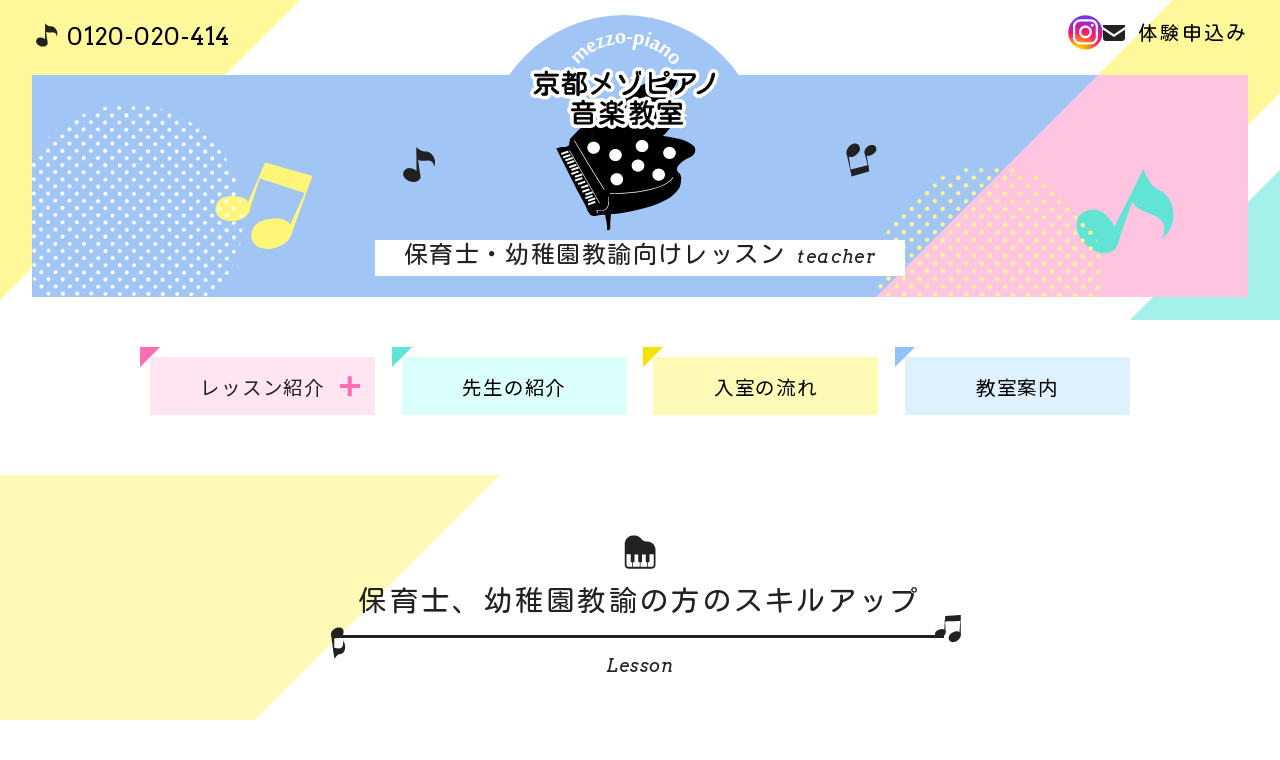

--- FILE ---
content_type: text/html; charset=utf-8
request_url: https://kyoto-mezzopiano.jp/lesson/teacher.php
body_size: 3645
content:
<!DOCTYPE html>
<html lang="ja" prefix="og: http://ogp.me/ns#">
<head>
<!-- Global site tag (gtag.js) - Google Analytics -->
<script async src="https://www.googletagmanager.com/gtag/js?id=UA-146146486-59"></script>
<script>
  window.dataLayer = window.dataLayer || [];
  function gtag(){dataLayer.push(arguments);}
  gtag('js', new Date());

  gtag('config', 'UA-146146486-59');
</script>
<!-- Global site tag (gtag.js) - Google Analytics -->
<script async src="https://www.googletagmanager.com/gtag/js?id=G-4R2VXYNDXT"></script>
<script>
  window.dataLayer = window.dataLayer || [];
  function gtag(){dataLayer.push(arguments);}
  gtag('js', new Date());

  gtag('config', 'G-4R2VXYNDXT');
</script>

<meta charset="UTF-8">
<meta http-equiv="x-ua-compatible" content="ie=edge">
<title>保育士・幼稚園教諭向けレッスン｜京都メゾピアノ 音楽教室</title>
<meta name="viewport" content="width=device-width,initial-scale=1,shrink-to-fit=no">
<meta name="author" content="京都メゾピアノ 音楽教室">
<meta name="description" content="京都メゾピアノ河原町教室は、京都の中心地・四条河原町を中心としたピアノ教室です。幼児のためのリズム教室、ご高齢の方まで、クラシックからポピュラーまで幅広いレッスンです。">
<!-- OGP -->
<meta property="og:locale" content="ja_JP">
<meta property="og:type" content="article">
<meta property="og:title" content="保育士・幼稚園教諭向けレッスン｜京都メゾピアノ 音楽教室">
<meta property="og:url" content="https://kyoto-mezzopiano.jp/lesson/teacher.php">
<meta property="og:image" content="https://kyoto-mezzopiano.jp/img/og_img.jpg">
<meta property="og:site_name" content="京都メゾピアノ 音楽教室">
<meta property="og:description" content="京都メゾピアノ河原町教室は、京都の中心地・四条河原町を中心としたピアノ教室です。幼児のためのリズム教室、ご高齢の方まで、クラシックからポピュラーまで幅広いレッスンです。">
<!-- / OGP -->
<link rel="apple-touch-icon" href="/webclip.png">
<link href="https://fonts.googleapis.com/css2?family=Arvo:ital@0;1&family=Kosugi+Maru&family=Noto+Sans+JP&display=swap" rel="stylesheet">
<link href="/css/common.css?1655966300" rel="stylesheet">
<link href="/css/base.css?1759391303" rel="stylesheet">
<link href="/css/contents.css?1768444576" rel="stylesheet">
</head>

<body id="teacher">
<div id="wrapper">
  <div id="wrapHeader">
    <div class="inner">
      <header id="header" class="flex flex-between">
  <div class="sitename"><a href="/"><img src="/img/logo_header.svg" alt="京都メゾピアノ 音楽教室"></a></div>
  <p class="tel gf-arvo"><a href="tel:0120020414">0120-020-414</a></p>
  <div class="header-icon-wrap">
  <a href="https://www.instagram.com/mezzopiano117/" target="_blank"><img src="/img/i_insta.svg" alt="メゾピアノ公式インスタグラム"></a>
  <a class="contact gf-motoya" href="/contact">体験申込み</a>
  </div>
</header>
      <div class="mv">
  <h1 class="pageTitle"><span class="con"><span class="gf-motoya">保育士・幼稚園教諭向けレッスン</span><span class="en gf-arvo">teacher</span></span></h1>
  <ul class="musicIcon">
    <li class="m88l"><img src="/img/m88l.svg" alt=""></li>
    <li class="m8u"><img src="/img/m8u.svg" alt=""></li>
    <li class="m88u_yellow"><img src="/img/m88u_yellow.svg" alt=""></li>
    <li class="m8u_green"><img src="/img/m8u_green.svg" alt=""></li>
  </ul>
</div>
    </div>
    <div id="menu-btn" class="menu-button">
  <div class="h_menu">
    <span></span>
    <span></span>
  </div>
</div>
<div class="overlay"></div>
<div id="allMenu">
  <h2 class="logo"><a href="/" class="logo_flex"><img src="/img/logo.svg" alt="京都メゾピアノ 音楽教室"></a></h2>
  <p class="center gf-motoya logo-txt">京都メゾピアノ 音楽教室</p>
  <div class="flex flex-center telBox">
    <p class="tel gf-arvo"><a href="tel:0120020414">0120-020-414</a></p>
    <!--<p class="line gf-motoya"><a href="https://line.me/R/ti/p/@433qlect" target="_blank">体験予約</a></p>-->
    <p class="contact gf-motoya"><a href="/contact">体験申込み</a></p>
  </div>
  <nav class="gnav">
  <div class="inner">
    <ul class="menu flex flex-between">
      <li class="lesson"><span class="toggle toggleBtn">レッスン紹介<span></span></span>
        <ul class="childList">
          <li class="i_keyboard"><a href="/lesson/">ピアノ</a></li>
          <li class="i_violin"><a href="/lesson/violin.php">バイオリン</a></li>
          <li class="i_rhythmic"><a href="/lesson/eurhythmics.php">幼児リズムランド</a></li>
          <li class="i_keyboard"><a href="/lesson/teacher.php">保育士・幼稚園教諭向けレッスン</a></li>
          <li class="i_price"><a href="/lesson/price.php">料金はこちら</a></li>
          <li class="i_otona"><a href="/otona/">大人教室</a></li>
        </ul>
      </li>
      <li class="profile"><a href="/profile/">先生の<br class="sp_only">紹介</a></li>
      <li class="guide"><a href="/flow/">入室の<br class="sp_only">流れ</a></li>
      <li class="information"><a href="/information/">教室<br class="sp_only">案内</a></li>
    </ul>
  </div>
</nav>

  <div class="bnr bnr_stella_box" data-aos="fade-up">
    <h2 class="sub gf-motoya">ステラ知育ピアノ<br><span class="small">はじめませんか？</span></h2>
    <ul class="flex list">
      <li><a href="/lesson/education.php"><img src="/img/bnr_stella.jpg" alt="生徒向け「ステラ知育ピアノ」"></a></li>
      <li><a href="/teacher/"><img src="/img/bnr_stella_teach.jpg" alt="先生向け「ステラ知育ピアノ」"></a></li>
    </ul>
  </div>
  <div class="bnr">
  <p><a class="fade" href="/otona/"><img src="/img/bnr-otona.png" alt="大人教室はこちら"></a></p>
  <p><a class="fade" href="/gallery/"><img src="/img/bnr-gallery.png" alt="フォトギャラリー"></a></p>
  <p><a class="fade" href="/news/"><img src="/img/bnr_blog.png" alt="ブログ　レッスンの様子はこちら"></a></p>
  <!--<p><a class="fade" href="https://line.me/R/ti/p/@433qlect" target="_blank"><img src="/img/bnr_line2.png" alt="今すぐ体験予約！"></a></p>-->
  <!--<p class="line-btn gf-motoya"><a href="https://line.me/R/ti/p/%40044juble" target="_blank"><span class="con">ピアノの先生専用友だち追加</span></a></p>-->
  </div>
  <ul class="snsList flex flex-center">
  <li><a href="https://www.youtube.com/channel/UCFDTAAnDSYIkhw8ESNfsSnQ" target="_blank"><img src="/img/i_youtube.svg" alt="メゾピアノYoutube公式チャンネル"></a></li>
  <li><a href="https://www.instagram.com/mezzopiano117/" target="_blank"><img src="/img/i_insta.svg" alt="メゾピアノ公式インスタグラム"></a></li>
  <!--<li><a href="https://line.me/R/ti/p/%40044juble" target="_blank"><img src="/img/i_line.svg" alt="メゾピアノLINE"></a></li>-->
</ul>

</div>
  </div>
<div class="sp_none"><nav class="gnav">
  <div class="inner">
    <ul class="menu flex flex-between">
      <li class="lesson"><span class="toggle toggleBtn">レッスン紹介<span></span></span>
        <ul class="childList">
          <li class="i_keyboard"><a href="/lesson/">ピアノ</a></li>
          <li class="i_violin"><a href="/lesson/violin.php">バイオリン</a></li>
          <li class="i_rhythmic"><a href="/lesson/eurhythmics.php">幼児リズムランド</a></li>
          <li class="i_keyboard"><a href="/lesson/teacher.php">保育士・幼稚園教諭向けレッスン</a></li>
          <li class="i_price"><a href="/lesson/price.php">料金はこちら</a></li>
          <li class="i_otona"><a href="/otona/">大人教室</a></li>
        </ul>
      </li>
      <li class="profile"><a href="/profile/">先生の<br class="sp_only">紹介</a></li>
      <li class="guide"><a href="/flow/">入室の<br class="sp_only">流れ</a></li>
      <li class="information"><a href="/information/">教室<br class="sp_only">案内</a></li>
    </ul>
  </div>
</nav>
</div>

<main id="main">
  <section class="sec_box aboutLesson triangle">
    <div class="inner">
      <h2 class="musicTtl"><span class="con"><span class="txt gf-motoya">保育士、幼稚園教諭の方の<br class="pc_none">スキルアップ</span><span class="en gf-arvo">Lesson</span></span></h2>
      <div class="sBox">
        <h3 class="sub linePink gf-motoya">保育士、幼稚園教諭の方、<br class="pc_none">または目指しているこんな方へ</h3>
        <ul class="dotList">
          <li>将来、保育園の仕事を目指しているので、ピアノがスムーズに弾けるようになりたい</li>
          <li>現役の保育士、幼稚園の教諭だけどピアノが苦手で上手く弾けない</li>
          <li>弾き歌いがうまくいかない</li>
          <li>転職を考えているので、ピアノのスキルを上げたい</li>
        </ul>
      </div>
    </div>
  </section>

  <div class="sec_box bg_pink">
    <div class="inner">
      <ul class="guideList">
        <li>
          <div class="txt">
            <p>2018年に大阪市幼稚園会５４園の園長さん回答いただいたアンケート結果によると学生時代に習得しておくべきピアノ技能は45％の園長がブルグミュラー25の練習曲習得程度のピアノ技能が必要と回答されました。しかし園長の本当の希望としては「ソナチネ」「ソナタ」以上のようです。現場に出てから自分で練習し、さらに上達することを前提の最低レベルが「ブルグミュラー」なのです。</p>
          </div>
          <figure class="pic"><img src="../img/lesson/teacher1.jpg" alt="保育士、幼稚園教諭の方のスキルアップ"></figure>
        </li>
      </ul>
    </div>
  </div>

  <div class="sec_box">
    <div class="inner">
      <ul class="introList">
        <li>
          <div class="txt">
            <h3 class="sub linePink gf-motoya">多くのスキルが求められる保育士、幼稚園教諭</h3>
            <p>メゾピアノ音楽教室では、実際に大学で「幼児教育科」のピアノ指導をされている先生がおられます。ピアノのレベルアップだけでなく、幼児教育のピアノ指導について多くのことをご指導いただけますので、「体験レッスン」を希望される方はお問合せください。</p>

            <p>又、最近では園児が「アニメ」「ディズニー」「ジブリ」の曲を好み、園での「発表会」の時にも、このような曲を選ぶことが多くなっています。そんな時のため、ポピュラーの曲も先生自身が弾けるように、そしてアンサンブル指導が出来るようにご指導いたします。</p>

            <p>教室には「シンセサイザー」もあります。簡単なアンサンブルも経験出来ます。これからの保育士、幼稚園教諭には多くのスキルが必要です。</p>

            <p>メゾピアノ音楽教室は、そんな方たちのご希望を叶えるレッスンを提供いたします。</p>
          </div>
          <figure class="pic"><img src="../img/lesson/teacher2.jpg" alt="「体験レッスン」を希望される方はお問合せください。"></figure>
        </li>
      </ul>
    </div>
  </div>
  
<div class="bg_aqua contactWrap">
  <div class="inner">
    <div class="contactBox">
  <h3 class="gf-motoya sub">お問い合わせ</h3>
  <div class="flex flex-center">
    <p class="tel gf-arvo"><a href="tel:0120020414">0120-020-414</a></p>
    <p class="contact gf-motoya"><a href="/contact" >体験申込み</a></p>
  </div>
</div>
  </div>
</div>
</main>

<footer id="footer">
  <div id="fl-menu">
  <p id="pagetop"><a href="#top">このページの先頭へ</a></p>
  <div class="f-fix">
    <ul class="flex">
      <li class="line_sp"><a href="https://line.me/R/ti/p/@433qlect" target="blank">今すぐLINEで体験予約</a></li>
      <li class="apply"><a href="/contact">体験申込み</a></li>
      <li class="tel"><a href="tel:0120020414"><span class="gf-arvo">0120-020-414</span></a></li>
      <!--<li class="line-btn gf-motoya"><a href="https://line.me/R/ti/p/%40044juble" target="_blank"><span class="con">LINEで<br class="pc_only">お問い合わせ</span></a></li>-->
    </ul>
  </div>
</div>

  <div class="inner">
    <nav class="gnav">
  <div class="inner">
    <ul class="menu flex flex-between">
      <li class="lesson"><span class="toggle toggleBtn">レッスン紹介<span></span></span>
        <ul class="childList">
          <li class="i_keyboard"><a href="/lesson/">ピアノ</a></li>
          <li class="i_violin"><a href="/lesson/violin.php">バイオリン</a></li>
          <li class="i_rhythmic"><a href="/lesson/eurhythmics.php">幼児リズムランド</a></li>
          <li class="i_keyboard"><a href="/lesson/teacher.php">保育士・幼稚園教諭向けレッスン</a></li>
          <li class="i_price"><a href="/lesson/price.php">料金はこちら</a></li>
          <li class="i_otona"><a href="/otona/">大人教室</a></li>
        </ul>
      </li>
      <li class="profile"><a href="/profile/">先生の<br class="sp_only">紹介</a></li>
      <li class="guide"><a href="/flow/">入室の<br class="sp_only">流れ</a></li>
      <li class="information"><a href="/information/">教室<br class="sp_only">案内</a></li>
    </ul>
  </div>
</nav>

   <div class="fInfo flex flex-between">
     <h2 class="logo"><a href="/" class="logo_flex"><img src="/img/logo.svg" alt="京都メゾピアノ 音楽教室"><span class="gf-motoya">京都メゾピアノ<br>音楽教室</span></a></h2>
     <div class="txt">
      <div class="fList flex flex-between">
        <ul class="conList flex">
          <li class="tel gf-arvo"><a href="tel:0120020414">0120-020-414</a></li>
          <li class="contact gf-motoya"><a href="/contact">体験申込み</a></li>
        </ul>
        <ul class="snsList flex flex-center">
  <li><a href="https://www.youtube.com/channel/UCFDTAAnDSYIkhw8ESNfsSnQ" target="_blank"><img src="/img/i_youtube.svg" alt="メゾピアノYoutube公式チャンネル"></a></li>
  <li><a href="https://www.instagram.com/mezzopiano117/" target="_blank"><img src="/img/i_insta.svg" alt="メゾピアノ公式インスタグラム"></a></li>
  <!--<li><a href="https://line.me/R/ti/p/%40044juble" target="_blank"><img src="/img/i_line.svg" alt="メゾピアノLINE"></a></li>-->
</ul>

      </div>
      <p class="privacy_text"><a href="/privacy/">プライバシーポリシー</a>
      <p class="copyright gf-arvo"><span class="logo_pace"><img src="/img/logo_pace.jpg" alt="ムジカ パーチェ"></span>&copy; 2020 mezzo-piano Designed by <a href="https://www.tratto-brain.jp/" target="_blank" rel="nofollow">Tratto Brain.</a></p>
     </div>
   </div>
  </div>
</footer>
</div>
<!-- /#wrapper -->
<script src="//ajax.googleapis.com/ajax/libs/jquery/1.11.0/jquery.min.js"></script>
<script src="/js/script.js"></script></body>
</html>

--- FILE ---
content_type: text/css
request_url: https://kyoto-mezzopiano.jp/css/base.css?1759391303
body_size: 5251
content:
@charset "utf-8";

/* base ------------------------*/
#wrapper { position:relative; overflow: hidden; }
.inner { margin:0 auto; }

/* common------------------------*/
::selection { background:#fff0f7; }
::-moz-selection { background:#fff0f7; }

.cPic img{ border-radius:50%; }

.musicTtl{ margin-bottom:1.8em; padding:1em 0 0; text-align:center; }
.musicTtl .txt{ display: block; position:relative; padding:1.7em 0.5em 0.4em; font-size:1.5em; }
.musicTtl .txt::before{ position:absolute; content:""; width:28px; height:28px; top:0; left:calc(50%  - 14px);
  background:url(../img/i_piano.svg) no-repeat 0 0 / 100%; }
.musicTtl .txt::after{ position:absolute; content:""; width:100%; height:2px; bottom:0; left:0; background:#222; }
.musicTtl .con{ position:relative; display:inline-block; }
.musicTtl .con::before{ position:absolute; content:""; width:28px; height:28px; bottom:1.2em; left:-1em;
  background:url(../img/m8l.svg) no-repeat 0 0 / 100%; }
.musicTtl .con::after{ position:absolute; content:""; width:32px; height:32px; bottom:1.5em; right:-1.5em;
  background:url(../img/m88u.svg) no-repeat 0 0 / 100%; }
.musicTtl .en{ display:block; padding:0.7em 0 0; }
.mSimpleTtl{ margin-bottom:1.5em; text-align:center; font-size:1.4em; line-height: 1.2; }
.mSimpleTtl .con{ position:relative; padding:1em 1.5em; }
.mSimpleTtl .con::before{ position:absolute; content:""; width:28px; height:28px; bottom:-2.2em; left:-1em;
  background:url(../img/m88l.svg) no-repeat 0 0 / 100%; }
.mSimpleTtl .con::after{ position:absolute; content:""; width:32px; height:32px; bottom:-1.6em; right:-1.5em;
  background:url(../img/m8u.svg) no-repeat 0 0 / 100%; }

.cBnr li{ position:relative; width:280px; height:280px; margin:0 5%; text-align:center;
  background:#FFF; border:6px solid #b9d8ff; border-radius:50%; }
.cBnr li::before{ position:absolute; content:""; width:203px; height:203px; bottom:-38px; right:-70px;
  background:url(../img/c_dot_blue.png) no-repeat 0 0 / 100%; }
.cBnr li::after{ position:absolute; content:""; width:50px; height:50px; top:0; right:0;
  background:url(../img/m88u_blue.svg) no-repeat 0 0 / 100%; }
.cBnr li.greenBnr::before{ background-image:url(../img/c_dot_green.png); }
.cBnr li.orangeBnr::before{ background-image:url(../img/c_dot_orange.png); }
.cBnr li.purpleBnr::before{ background-image:url(../img/c_dot_purple.png); }
.cBnr li.pinkBnr::before{ background-image:url(../img/c_dot_pink.png); }
.cBnr li.pinkBnr::after{ background-image:url(../img/m8u_pink.svg); }
.cBnr li.greenBnr{ border-color:#b9f3ed; }
.cBnr li.orangeBnr{ border-color:#ffbdb2; }
.cBnr li.pinkBnr{ border-color:#ffb9da; }
.cBnr li.purpleBnr{ border-color:#ddc4ff; }
.cBnr a, .cBnr .cWrap{ display:block; position:relative; width:100%; height:100%; padding-top:5.5em; }
.cBnr a::before{ position:absolute; content:""; z-index:1; width:74px; height:74px; right:-10px; bottom:25px;
  background:#fff78e; border-radius:50%; }
.cBnr a::after{ position:absolute; content:""; z-index:2; width: 0; height: 0; right:14px; bottom:44px;
  border-style: solid;
  border-width: 17px 0 17px 17px;
  border-color: transparent transparent transparent #61e4d6;
  -webkit-transition:all .3s; transition:all .3s;  }
.cBnr a:hover::after{ right:-4px; }
.cBnr a:hover{ color:#222; }
.cBnr .txt{ position:relative; padding:1.5em 0.8em 0.6em; font-size:1.8em; letter-spacing: 0.08em; }
.cBnr .txt::before{ position:absolute; content:""; width:28px; height:28px; top:0; left:calc(50%  - 14px);
  background:url(../img/i_piano.svg) no-repeat 0 0 / 100%; }
.cBnr .txt::after{ position:absolute; content:""; width:120%; height:100%; top:75%; left:calc(50%  - 60%);
  background:url(../img/m2_line.svg) no-repeat 0 0 / 100%; }
.cBnr .en{ display:block; padding:0.8em 0 0; font-size: 1.2em; font-style: italic; }

.sub{ font-size:1.2em; line-height:1.6; }

.line_through { text-decoration: line-through; }

.a_arrow{ display:block; position:relative; margin:0 auto 1em; padding:0.5em 0; text-align:center; text-decoration:none;
  font-size:1.1em; line-height: 1.4; color:#FFF; background:#73b3de/*#88b5d3*/; letter-spacing:0.08em; }
.a_arrow:hover{ color:#FFF; background:#92b9ea; }
.a_arrow::before{ position:absolute; content:""; right:0.8em; top:calc(50% - 10px);
  width: 0; height: 0; border-style: solid;
  border-width: 10px 0 10px 10px; border-color: transparent transparent transparent #fff78e; }
.a_arrow::after{ position:absolute; content:""; width:35px; height:100%; left:0.5em; top:-0.5em;
  background:url(../img/m8u.svg) no-repeat 0 0 / 100%; }
.a_arrow::before, .a_arrow::after{ -webkit-transition:all .3s; transition:all .3s; }
.a_arrow:hover::before{ right:0; }
.a_arrow:hover::after{ -webkit-transform: rotate(20deg); transform: rotate(20deg); }
.sec_box{ margin-bottom:3em; }
.round img{ width:100%; }
.bnr{ margin:2em auto !important; text-align:center; }
.bnr a{ display:block; }
.bnr p{ margin:0; }
.bnr.apply{ margin-top:-1em; }
.bnr_lesson_movie{ margin:1em auto; text-align:center; }

/* バナー枠 */
.bnr_lecture{ border:3px solid #fa75b4; }
.bnr_lecture.masaki{ border-color:#0056b1; }
.bnr_lecture .dotList, .bnr_lecture .txt{ padding:1.2em; }
.bnr_lecture .dotList li{ width:31%; margin:0 1%; text-align: left; }
.bnr_lecture .sub{ margin-bottom:0.5em; }

.bg_w{ background:#fff; }
.bg_aqua{ background:#def1ff; }
.bg_pink{ background:#ffe9f3; }
.bg_green{ background:#e5fffc; }
.bg_yellow{ background:#fffddb; }

.accessList{ padding:0 1.5em 1em; }
.accessList li{ padding:0.6em 0; font-size:0.9em; line-height:1.4; border-bottom:1px dashed #5ca1f7; }
.accessList li:last-child{ border:0; }
.subAccess{ display:inline-block; margin:0 0 0 1em; padding:0.1em 0.5em 0.2em; font-size:0.9em;
  letter-spacing:0.15em; background:#fff78e; }

/* ステラピアノバナー枠 */
.bnr_stella_box{ max-width:640px; padding:0.8em 0.5em; text-align:center; font-size:1.3em; letter-spacing:0.08em;
  background:#ffd6ea;
  -webkit-box-align:center; -webkit-align-items:center; align-items:center; }
.bnr_stella_box .sub{ line-height:1.3; }
.bnr_stella_box .sub .small { font-size:0.7em; }
.bnr_stella_box .list{ margin-top:1em; }
.bnr_stella_box li{ width:46%; margin:0 2%; }

/* youtubeBox */
.youtubeBox{ position:relative; width:100%; padding-top:56.25%; }
.youtubeBox iframe{ position:absolute; top:0; left:0; width:100%; height:100%; border:0; }
.youtubeBox + .youtubeBox{ margin-top:2em; }

/* Video */
.video{ width:100%; }

/*.sqPic li{ position:relative; overflow:hidden; padding-top:50%; }
.sqPic li img{ position:absolute; top:50%; left:50%;
  -webkit-transform:translate(-50%, -50%); transform:translate(-50%, -50%); }*/

/* contactBox */
.contactBox{ position:relative; padding:1em 1.5em 1.5em; text-align:center; font-size:1.3em;
  background:url(../img/dot_green.png) #FFF no-repeat 95% -30% / 250px; }
.contactBox::before{ position:absolute; content:""; width:32px; height:32px; top:-22px; left:calc(50%  - 16px);
  background:url(../img/i_piano.svg) no-repeat 0 0 / 100%; }
.contactBox::after{ position:absolute; content:""; width:50px; height:50px; top:15px; right:22%;
  background:url(../img/m8u_pink.svg) no-repeat 0 0 / 100%; }
.contactBox .sub{ margin-bottom:0.8em; }
.contactBox .tel, .contactBox .contact{ width:100%; position:relative; }
.contactBox .tel{ margin-top:0; padding:0.5em 1em 0.5em 2.0em; background:#dbfffb; }
.contactBox .contact{ margin-top:0; margin-bottom:0; }
.contactBox .contact a{ display:block; padding:0.5em 1em 0.5em 2.0em; background:#fff78e; }
.contactBox .tel::before{ position:absolute; content:""; left:1em;
  width:32px; height:32px; background:url(../img/i_phone.svg) no-repeat 0 0 / 100%; }
.contactBox .contact::before{ position:absolute; content:""; left:1em; top: 0.7em;
  width:25px; height:25px; background:url(../img/i_mail.svg) no-repeat 0 0.2em / 100%; }


/* header ------------------------*/
#header .sitename{ position:relative; order:2; width:300px; }
#header .sitename::before{ position:absolute; content:""; z-index:-1; width:380px; height:380px; top:0; left:calc(50% - 190px);
  background:#a1c6f5; border-radius:50%; }
#wrapHeader .tel{ position:relative; padding-left:35px; font-size:2em; }
#wrapHeader .tel::before{ position:absolute; content:""; width:30px; height:30px; left:0; top:.5em;
  background:url(../img/m8u.svg) no-repeat 0 0 / 100%; }
#header .tel{ order:1; }
#wrapHeader .contact{ position:relative; padding-left:35px; font-size:1.3em; letter-spacing:0.1em; }
/* #header .contact{ display:block; } */
#wrapHeader .contact::before{ position:absolute; content:""; width:22px; height:22px; left:0; top:.5em;
  background:url(../img/i_mail.svg) no-repeat 0 0 / 100%; }
#wrapHeader .otona_contact::before{ position:absolute; content:""; width:22px; height:22px; left:4%; top:.1em;
  background:url(../img/i_mail.svg) no-repeat 0 0 / 100%; }
#wrapHeader .line { position:relative; padding-left:0; font-size:2em; }
#wrapHeader .line::before{ position:absolute; content:""; width:26px; height:26px; left:0; top:.5em;
  background:url(../img/icon_line.svg) no-repeat 0 0 / 100%; }
#wrapHeader{ position:relative; margin-bottom:3em; }
#wrapHeader::before{ position:absolute; content:""; width: 0; height: 0; left:0; top:0;
border-style: solid; border-width: 540px 540px 0 0; border-color:#fff89b transparent transparent transparent; }
#wrapHeader::after{ position:absolute; z-index: -1; content:""; width: 0; height: 0; right:0; bottom:-2.4em;
border-style: solid; border-width: 0 0 540px 540px; border-color: transparent transparent #a4f1e9 transparent; }
#wrapHeader p{ margin:0; }
#header{ position:relative; z-index:1; padding-top:1em; }
.mv{ position:relative; overflow:hidden; }
.mv::before{ position:absolute; content:""; width: 0; height: 0; top:-150px; right:0;
border-style: solid; border-width: 0 0 1000px 1000px; border-color: transparent transparent #ffc5e0 transparent; }
#header .header-icon-wrap{ display: flex; gap: 1.5em; order: 3;}

/* .gnav------------------------*/
.gnav a{ position:relative; display:block; text-decoration:none; }
.gnav .menu > li > a, .gnav .toggleBtn{ padding:0.6em 0; text-align:center; font-size:1.2em; }
.gnav .menu li a:hover, .toggleBtn:hover{ color:#FFF; }
.gnav .menu > li > a::before, .gnav .toggleBtn::before{ position:absolute; content:"";
  width:0; height:0; left:-10px; top:-10px;
  border-style: solid; border-width: 20px 20px 0 0; border-color: #ff6db2 transparent transparent transparent; }
.gnav .toggleBtn::before{ -webkit-transition:all .3s; transition:all .3s; }
.gnav .menu .lesson .toggleBtn{ position:relative; display:block; background:#ffe4f1; cursor:pointer;
  -webkit-transition: all .3s; transition: all .3s; }
.gnav .menu .profile a{ background:#dbfffb; }
.gnav .menu .guide a{ background:#fffab5; }
.gnav .menu .information a{ background:#def1ff; }
.gnav .menu .lesson a:hover{ background:#ff6db2; }
.gnav .menu .profile a:hover{ background:#61e4d6; }
.gnav .menu .guide a:hover{ background:#f4e300; }
.gnav .menu .information a:hover{ background:#91c1ff; }
.gnav .menu .profile a::before{ border-color: #61e4d6 transparent transparent transparent; }
.gnav .menu .guide a::before{ border-color: #f4e300 transparent transparent transparent; }
.gnav .menu .information a::before{ border-color: #91c1ff transparent transparent transparent; }

.gnav .childList li{ width:100%; border-top:4px solid #FFF; }
.gnav .childList a{ padding:0.8em 0 0.8em 3.5em; font-size:1.1em; line-height: 1.6; background:#ffa8d1; }
.gnav .childList a::before{ position:absolute; content:""; width:1.7em; height:1.7em; left:0.8em; top:0.7em;
  background:url(../img/i_keyboard.svg) no-repeat 0 0 / 100%; }
.gnav .childList .i_violin a::before{ background-image:url(../img/i_violin.svg); width:1.9em; height:1.9em; }
.gnav .childList .i_rhythmic a::before{ background-image:url(../img/i_rhythmic.svg); }
.gnav .childList .i_price a::before{ background-image:url(../img/m88u.svg); }
.gnav .childList .i_otona a{ background:#e0d2ec; }
.gnav .childList .i_otona a::before{ background-image:url(../img/i_otona.svg); }

  /* menuボタン */
.menu-button { display:none; position:fixed; z-index:9999; right:1em; top:1em; width:60px; height:60px; padding:1.5em 0.5em;
  background:#f858a4; cursor:pointer; border-radius:50%; }
.menu-button,
.menu-button span { transition:all .5s; -webkit-transition:all .5s; box-sizing:border-box; }
.menu-button .h_menu { position:relative; }
.menu-button span { position:absolute; width:60%; height:2px; left:calc(50% - 30%); background-color:#FFF; }
.menu-button span:nth-of-type(1) { top: 0; }
.menu-button span:nth-of-type(2) { top: 8px; width:45%; }

.menu-button.open span:nth-of-type(1) {
  -webkit-transform: translateY(6px) rotate(-45deg);
  transform: translateY(6px) rotate(-45deg);
}
.menu-button.open span:nth-of-type(2) { width:60%;
  -webkit-transform:translateY(-6px) rotate(45deg);
  transform:translateY(-2px) rotate(45deg);
}
.menu-button .label { width:auto; height:auto; margin:0 0 5px; color:#333;
  text-align:center; line-height:1; font-size:11px; }
.menu-button.fade-in{ display:block; }

/* #allMenu------------------------*/
#allMenu { position:relative; display:none; z-index:500; right:0; top:0; width:100%; height:100vh;
  padding-top:4em;
  background-color:rgba(255,255,255,1.0);
  -webkit-transition:all .5s ease-in; transition:all .5s ease-in;
  overflow-y:auto; -webkit-overflow-scrolling:touch; }
#allMenu.open { display:block; position:fixed; padding-bottom:3em; }
#allMenu a{ display:block; text-decoration:none; }
#allMenu a:hover{ color:#222; }
#allMenu .logo{ width:150px; height:150px; margin:0 auto; padding:1em; background:#ffc5e0; border-radius:50%; }
#allMenu .telBox{ margin:1.5em auto 2em; }
#allMenu .telBox > *{ margin:0 10px 10px; min-width:250px; text-align:center; }
#allMenu .telBox a{ padding:0.4em 0; }
#allMenu .tel{ font-size: 1.7em; line-height: 1.4; background:#fff89b; }
#allMenu .contact{ font-size: 1.4em; background:#a4f1e9; }
#allMenu .contact::before{ left:0.9em; top:0.9em; }
#allMenu .line { font-size: 1.4em; background:#b4f5b4;}
#allMenu .line::before{ left:0.9em; top:50%; transform: translateY(-50%); }
#allMenu .tel::before{ left:0.5em; top:0.5em; }
.line-btn{ text-align:center; font-size:1.3em; background:#c0f6c0; }
#allMenu .bnr p{ margin:1.5em auto; }
#allMenu .line-btn{ max-width:640px; margin:1em auto 2em !important; }
.line-btn .con{ display:inline-block; position:relative; padding:0.8em 1em 0.8em 2em; }
.line-btn .con::before, .line-btn .con::after{ position:absolute; content:""; }
.line-btn .con::before{ width:30px; height:30px; left:0; top:0.8em; background:url(../img/i_line.svg) no-repeat 0 0 / 100%; }
.line-btn .con::after{ right:0; top: calc(50% - 10px); width: 0; height: 0;
    border-style: solid;
    border-width: 10px 0 10px 10px;
    border-color: transparent transparent transparent #fff78e; }
.line-btn a:hover{ background:#7be77b; }
.logo-txt{ font-size:1.5em; }

/* footer ------------------------*/
/* 固定ボタン */
#fl-menu { position:fixed; z-index:100; }
#pagetop{ position: fixed; right: 20px; bottom:20px; margin: 0; z-index: 400; }
#pagetop a{ display:block; position:relative; width:40px; height:40px; text-indent:-9999px;
  background:#fff78e; border-radius:50%; }
#pagetop a::before{ position:absolute; content:""; width: 0; height: 0; top:10px; left:calc(50% - 10px);
  border-style: solid; border-width: 0 10px 10px 10px; border-color: transparent transparent #61e4d6 transparent;
  -webkit-transition:all .3s; transition:all .3s; }
#pagetop a:hover::before{ top:-8px; }
.f-fix{ position:fixed; right:0; bottom:0; }
.f-fix a{ display:block; height: 100%; font-size:1.2em; }
.f-fix a:active, .f-fix a:hover { color:#222; }

#footer{ padding:2em 0 1.5em; }
#footer .logo{ text-align:center; }
#footer .logo .gf-motoya{ display:inline-block; padding-bottom: 1.8em; text-align:left; font-size:1.1em; font-weight:bold; line-height:1.5; }
#footer .f-fix a{ position:relative; padding-left:1.5em; }
#footer .f-fix a::before{ position:absolute; content:""; width:1.2em; height:100%; left:0; top:1em;
  background:url(../img/m8u.svg) no-repeat 0 0 / 100%; }
#footer .contact{ position:relative; padding-left:35px; font-size:1.5em; letter-spacing:0.1em; }
#footer .contact::before{ position:absolute; content:""; width:24px; height:100%; left:0; top:.5em;
  background:url(../img/i_mail.svg) no-repeat 0 0 / 100%; }
.fList{ margin-bottom:0px; }
.conList li{ margin:0 0.5em; }
#footer .conList li{ font-size:1.3em; }
.snsList li{ margin:0 0.5em; }
.copyright { margin:0; text-align:center; font-size:0.9em; letter-spacing:0.08em; }
.logo_pace img{ height:30px; }
.privacy_text { font-size: 12px; margin: 1px 13px 10px 0px; text-align: end; }

/* list */
.col2 > li, .col3 > li{ width:100%; margin-bottom:1.8em; }
.col4 > li{ width:46%; margin:0 2% 1.5em; }

.dotList li{ position:relative; margin-bottom:0.3em; padding-left:1.0em; }
.dotList li::before{ position:absolute; content:""; width:4px; height:4px; top:0.8em; left:0;
  background:#444; border-radius:50%; }

.dotList.pink li::before{ width:6px; height:6px; background:#ff6db2; }

/* 404 */
#error .pagetitle{ margin-bottom:3em; }

/* opinions */
.opinions .cPic{ position:relative; width:250px; height:250px; margin: 0 auto 1em; }
.opinions .cPic::before{ position:absolute; content:""; z-index:-1; width:230px; height:230px; right:-4em; bottom:-4em;
  background:url(../img/dot_aqua.png) no-repeat 0 0 / 100%; }
.opinions li{ padding:0 1.5em; }
.opinions li:nth-child(2n) .cPic::before{ background-image:url(../img/dot_pink.png); }
.opinions li:nth-child(3n) .cPic::before{ background-image:url(../img/dot_green.png); }
.opinions li img{ border:6px solid #b9d8ff; }
.opinions li:nth-child(2n) img{ border-color:#ffb9da; }
.opinions li:nth-child(3n) img{ border-color:#b9f3ed; }

/* popup */
#popup-img { display: inline; position: absolute; left: 50%; top: 50%; transform: translateX(-50%) translateY(-50%);}



/* ================================================================
  レスポンシブ
=================================================================== */
/* 600以上(PC・タブレット) */
@media screen and (min-width: 600px) {
  #wrapHeader .inner{ max-width:95% !important; position:relative; }
  #wrapHeader .inner::before{ position:absolute; content:""; width:200px; height:150px; right:-50px; top:0;
    background:#fff89b; transform: skew(-45deg); }
  #wrapHeader .open .gnav .inner::before{ content:none; }

  .gnav{ margin-bottom:4em; }
  .gnav .menu > li{ width:23%; }
  .gnav .menu .lesson .toggleBtn:hover{ background:#ff6db2; }
  .gnav .childList{ display:none; }
  .toggleBtn span:before, .toggleBtn span:after { content:""; position:absolute; top:0; right:0.8em; bottom:0;
    width:1em; height:4px; margin:auto; background:#ff6db2; }
  .toggleBtn span:after { -webkit-transform:rotate(90deg); transform:rotate(90deg);
    -webkit-transition:all .5s; transition:all .5s; }
  .toggleBtn.active span:after { -webkit-transform:rotate(-180deg); transform:rotate(-180deg); }
  .toggleBtn:hover span:before, .toggleBtn:hover span:after{ background:#FFF; }

  /* ステラピアノバナー枠 */
  .bnr_stella_box{ padding:1.2em; font-size:1.5em; }

  /* list */
  .col2 > li, .col3 > li, .col4 > li{ width:47%; margin:0 1.5% 2.2em; }
  .roomList .map-illust{ width:100%; }

  /* title */
  .musicTtl{ padding:1em 0 0;  }
  .musicTtl .con{ position:relative; }
  .musicTtl .con::before{ width:34px; height:34px; }
  .musicTtl .con::after{ width:40px; height:40px; right:-1.7em; }
  .musicTtl .txt{ padding:1.4em 0.8em 0.4em; font-size:2.1em; letter-spacing: 0.08em; }
  .musicTtl .txt::before{ width:34px; height:34px; left:calc(50%  - 17px); }
  .musicTtl .txt::after{ height:3px; }
  .musicTtl .en{ font-size:1.2em; font-style:italic; }
  .mSimpleTtl{ font-size:2em; }
  .mSimpleTtl .con::before{ width:40px; height:40px; bottom:0.5em; left:-0.5em; }
  .mSimpleTtl .con::after{ width:32px; height:32px; bottom:1em; right:-0.5em; }

  .sub{ font-size:1.4em; }
  .a_arrow{ width:85%; font-size:1.15em; }
  .contactBox .sub{ font-size:1.3em; letter-spacing:0.08em; }
  .contactBox .tel, .contactBox .contact{ width:46%; margin:0 2%; }

  #pagetop a{ width:54px; height:54px; }
  #pagetop a::before{ top:16px; left:calc(50% - 16px); border-width: 0 16px 16px 16px; }

  /* lesson */
  .bnr_lesson_movie{ width:75%; }

  /* 講義枠 */
  .bnr_lecture{ width:640px; margin:0 auto; border-width:6px; }

  /* Footer */
  #footer .conList li{ font-size:1.5em; }

}

/* 960以上(PC) */
@media screen and (min-width: 960px) {

  .inner{ max-width:1100px; }
  #wrapHeader{ margin-bottom:4em; }
  .contactBox{ width:880px; margin:3em auto 0; }
  .contactBox .tel{ font-size:1.6em; line-height:1; }
  .contactBox .contact{ font-size:1.1em; }
  .gnav .menu > li > a::before{ -webkit-transition:all .3s; transition:all .3s; }
  .gnav .menu > li > a:hover::before, .gnav .toggleBtn:hover::before{ left:0; top:0; }
  .gnav .menu > li > a, .gnav .menu > li > .toggleBtn{ font-size:1.3em; }
  #footer .gnav{ margin-top:0; }
  .musicTtl .con::before{ bottom:1.5em; }
  .musicTtl .con::after{ bottom: 2.2em; }

  /* list */
  .col3 > li{ width:30.2%; margin:0 1.5% 2.2em; }
  .col4 > li{ width:21%; }

  /* footer */
  #footer .logo{ margin-top:-1em; }
  .copyright{ text-align:right; }
  .logo_pace{ display:inline-block; margin-right:1em; }

  /* lesson */
  .bnr_lesson_movie{ width:580px; }

  /* youtubeBox */
  .youtubeWrap{ width:920px; margin:2em auto; }

  /* 固定ボタン */
  .f-fix{ display:none; }
  .f-fix .line-btn{ font-size: 1.1em; line-height: 1.4; }
  .f-fix .line-btn .con::before{ width:34px; height:34px; left: 0.4em; top:calc(50% - 17px); }

}

@media screen and (max-width: 1299px) {
  .inner{ max-width:980px; }
  #header .sitename{ width:250px; }
  #header .sitename::before{ width:280px; height:280px; left:calc(50% - 140px); }
  #header .tel{ font-size: 1.6em; }
  #header .tel::before{ top: .2em; }
}

/* ================================================================
  タブレット
=================================================================== */
@media screen and (max-width: 959px) {
  body { font-size:15px; }
  .inner, .narrow { width:auto; margin: 0 30px; }

  #wrapHeader::before{ border-width:250px 250px 0 0; }
  #wrapHeader::after{ border-width: 0 0 300px 300px; bottom: -1.5em; }

  /* gnav */
  .gnav .toggleBtn{ padding-right:1.8em; }
  .gnav .childList a{ font-size: 0.9em; }

  #footer{ padding-bottom:7em; }
  #footer .logo{ margin:0 auto 1.5em; }
  #footer .txt{ width:100%; }
  .logo_pace{ display:block; margin-bottom:0.5em; }

  /* 固定ボタン */
  #pagetop{ bottom:95px; }
  .f-fix{ width:100%; }
  .f-fix .line_sp { width: 100%; text-align: center; background: #b4f5b4;}
  .f-fix .tel{ width:50%; background:#fff89b; }
  .f-fix .apply{ width:50%; background:#f858a4; }
  .f-fix a{ padding:0.4em 0.3em; text-align:center; }
  #footer .f-fix a::before{ top:calc(50% - 0.6em); left: 0.4em; }
  #footer .f-fix .line_sp a::before { left: 4.5em; background: url(../img/icon_line.svg) no-repeat 0 0 / 100%;}
  .f-fix .line-btn{ width:55%; }
  .f-fix .line-btn a{ padding:0.5em 0.3em; }
  .f-fix .line-btn .con{ padding:0.4em 0 0.5em 2.2em; }
  .f-fix .line-btn .con::before{ left:-0.6em; top:0.6em; }
  .f-fix .line-btn .con::after{ content:none; }

}

/* ================================================================
  スマホ
=================================================================== */
@media screen and (max-width: 599px){
  body { font-size:14px; }
  .wide_inner,
  .inner, .narrow { margin: 0 20px; }

  #header{ position: relative;}
  #header .contact{ order:2; margin-top:-0.3em; text-indent:-9999px; }
  #header .sitename{ order:3; width:180px !important; margin:0 auto; }
  #header .sitename::before{ width:200px !important; height:200px !important; left: calc(50% - 100px) !important; }
  #header .tel{ width:70%; }
  #header .contact::before{ left: calc(50% - 13px); top: 0.8em; }
  #header .contact::after{ position:absolute; content:""; z-index:-1; width:38px; height:38px; top:7%; left:calc(50% - 21px);
    background:#fff78e; border-radius:50%; }
  .gnav{ margin-bottom:2em; }
  .gnav .menu > li{ width:30%; line-height:1.4; }
  .gnav .menu > li.lesson{ width:100%; margin-bottom:2em; }
  .gnav .childList a{ font-size: 1.1em; }
  .gnav .childList a::before{ border-width:10px 10px 0 0; }
  .menu-button{ width:50px; height:50px; padding-top:1.2em; }

  #allMenu{ padding-top:2em; }
  #allMenu .logo{ width:120px; height:120px; }
  #allMenu .telBox{ margin-bottom:1.5em; }

  .bnr{ width:90%; margin-block:1em !important; }
  .bnr.sp-big{ width:100%; }
  .contactBox{ background-size:180px; background-position:135% -100%; }
  .contactBox::after{ width:30px; height:30px; top:15px; right:10%; }

  .cBnr li{ width:150px; height:150px; margin:0 2%; }
  .cBnr li::before{ content:none; }
  .cBnr li::after{ width:30px; height:30px; }
  .cBnr a, .cBnr .cWrap{ padding-top:3em; }
  .cBnr a::before, .cBnr .cWrap::before{ width:40px; height:40px; right:-10px !important; bottom:0 !important; }
  .cBnr a::after, .cBnr .cWrap::after{ right:2px !important; bottom:8px !important; border-width:12px 0 12px 12px; }
  .cBnr .txt{ padding-top:2em; font-size:1.2em; }
  .cBnr .txt::before{ width:24px; height:24px; top:0; left:calc(50%  - 12px); }
  .cBnr .txt::after{ width:100%; height:100%; left:calc(50%  - 50%); }
  .cBnr .en{ padding-top:0.5em; font-size:1em; }

  .conList{ margin:0 auto; }
  .conList li{ margin:0 0.5em; }
  .snsList{ margin:1em auto 0; }
  #footer .tel::before{ width:25px; top:0; }
  #footer .contact{ padding-left:23px; font-size:1.1em; letter-spacing: inherit; }
  #footer .contact::before{ width:18px; }

  .bnr_lecture .dotList li{ width:48%; }

  #header .header-icon-wrap{ display: flex; gap: 0.5em; position: absolute; top: 7%; right: 0;}
  #header .otona-header-icon-wrap{ display: flex; gap: 0.5em; position: absolute; top: 26%; right: 0; order: 3;}

  /* 固定ボタン */
  .f-fix .line-btn{ font-size: 1em; }
  .f-fix .line-btn .con{ padding-top:0.8em; }
  .privacy_text { font-size: 12px; margin: 13px 0px 13px 0px; text-align: center; }

  #popup-img { display: inline; position: absolute; left: 50%; top: 50%; transform: translateX(-50%) translateY(-50%); width: 100%; margin: 0;}

}


--- FILE ---
content_type: text/css
request_url: https://kyoto-mezzopiano.jp/css/contents.css?1768444576
body_size: 6272
content:
@charset "utf-8";

/* common ---------------- */

.contactBox{ margin-top:4em; }
.contactWrap{ padding:3em 0; }
.contactWrap .contactBox{ margin-top:0; }

.infoList > div{ margin-bottom:1.5em; padding:0.7em 0.3em; border-bottom:1px solid #CCC; }
.infoList > div:last-child{ border:0; }
.infoList > div > dt{ font-weight:600; }

.dList dt, .dList dd{ padding-bottom:0.4em; margin-bottom:0.6em; border-bottom:1px solid #DDD; }
.dList dt{ width:50%; }
.dList dd{ width:50%; }

.gMap{ width:100%; height:250px; border:0; }
.colBox{ position:relative; }
.colBox::before{ position:absolute; content:""; z-index:-1; width:100%; height:90%; top:15%; left:0;
  background:#def1ff; }
.colBox::after{ position:absolute; content:""; z-index:-1; width:230px; height:230px; top:-100px; right:0;
  background:url(../img/dot_aqua.png) no-repeat 0 0 / 100%; }

.a_arrow.blockLink{ width:100%; margin:1em auto; }

.pageNav{ margin:2em 1.2em; }
.pageNav .land .a_arrow{ background:#5ac9bd; }
.pageNav .pops .a_arrow{ background:#ee82b5; }

.intro_box{ padding:1.5em 1em }
.half_pic .pic{ width:90%; margin:0 auto 2em; text-align:center; }

.wrap-ttl{ text-align:center; }
.wrap-ttl .linePink{ display:inline-block; }

.map-illust{ width:80%; }

/* ボックス上の▲ */
.triangle{ position:relative; }
.triangle::before{ position:absolute; content:""; z-index:-1; width: 0; height: 0; left:0; top:0;
  border-style: solid; border-width: 500px 500px 0 0; border-color:#fffab5 transparent transparent transparent; }
.triangle.triGreen::before{ border-color:#d1fffa transparent transparent transparent; }
.triangle.triPink::before{ border-color:#ffe4f1 transparent transparent transparent; }
.triangle.triBlue::before{ border-color:#def1ff transparent transparent transparent; }

/* header */
#wrapHeader::before{ border-width: 300px 300px 0 0; }
#wrapHeader::after{ border-width: 0 0 150px 150px; bottom: -1.5em; }
.mv{ margin-top:-170px; padding-bottom: 1.4em; background: #a1c6f5; }
.mv::before{ border-width: 0 0 500px 500px; }
.musicIcon li{ position:absolute; }
.m8u{ top:30%; left:30%; }
.m88l{ top:28%; right:30%; }
.m88u_yellow{ top:35%; left:15%; }
.m8u_green{ top:40%; right:6%; }
.m88u_yellow::before, .m8u_green::before{ position:absolute; content:""; z-index:1; width:230px; height:230px; }
.m88u_yellow::before{ top:-50px; left:-200px; background:url(../img/dot_w.png) no-repeat 0 0 / 100%; }
.m8u_green::before{ top:-50px; left:-200px; background:url(../img/dot_yellow.png) no-repeat 0 0 / 100%; }
#header .sitename{ width:230px; margin-right:80px; }
#header .sitename::before{ width: 280px; height: 280px; left: calc(50% - 140px); }

/* title */
.pageTitle{ position:relative; z-index:2; margin-top:10em; text-align:center; font-size:1.2em; }
.pageTitle .con{ display:inline-block; padding:0 1.2em; background:linear-gradient(transparent 20%, #fff 0%); }
.pageTitle .gf-motoya{ margin-right:0.5em; }
.pageTitle .gf-arvo{ font-size:0.75em; font-style: italic; }

.sub.linePink{ margin-bottom:1.5em; padding-bottom:0.5em; border-bottom:2px solid #ff6db2; }
.sub.lineYel { margin-bottom:1.5em; padding-bottom:0.5em; border-bottom:2px solid #ffc81a; }
.sub.lineBlue { margin-bottom:1.5em; padding-bottom:0.5em; border-bottom:2px solid #77cbd3 }

p + .sub.linePink{ margin-top:1.5em; }
.iconTreble span{ display: block; position:relative; z-index:1; padding: 0.7em 0.5em 0.9em 2.5em; }
.iconTreble span::before{ position:absolute; content:""; width:2.5em; height:100%; left:0; top:0;
  background:url(../img/m_treble.svg) no-repeat 0 0 / 100%; }
.iconTreble span::after{ position:absolute; content:""; width:100%; height:100%; top:0; left:0; 
  z-index:-1; background:#ffc5e0; }

/* profile */
#profile #main{ padding-top:0; }
#profile .first{ padding:3em 0; }
.first .introList{ padding-top:3em; }
.introList > li{ margin-bottom:4em; }
.introList li .pic{ position:relative; z-index:1; text-align:center; }
#profile .introList > li:not(#terada){ margin-bottom:2.5em; padding: 1.5em 1.5em 2.5em; background:#f9eef5; }
#profile .introList > li.yel { background: #fffee4!important; }
#profile .introList > li.blue { background: #e5fffc!important; }

#profile .introList li .pic img:not(#terada .pic img){ max-width:250px; }
.introList li .pic figure + figure{ margin-top:1em; }
.sub .specialty{ display: inline-block; margin-block: .2em; margin-left: .7em; padding:0.5em; font-size:0.6em; background:#ffd2e8; }
.sub .specialty2 { background:#def1ff;}
.sub .specialty3 { background:#e0d2ec;}
.sub .specialty4 { background:#f9d7ab;}

.sub .specialty.violin { background: #fffab5; }
.sub .specialty.drum { background: #b9f3ed; }

.cList li{ width:47%; margin:0 1.5% 1.5em; text-align:center; }
.cList li a{ display:block; }
.cList li:nth-child(2n) .cPic::before{ background-image:url(../img/dot_pink.png); }
.cList li:nth-child(3n) .cPic::before{ background-image:url(../img/dot_green.png); }
.cList .cPic{ position:relative; width:150px; height:150px; margin: 0 auto 1em; }
.cList .cPic::before{ position:absolute; content:""; z-index:-1; width:230px; height:230px; right:-4em; bottom:-4em;
  background:url(../img/dot_aqua.png) no-repeat 0 0 / 100%; }
.cList .cPic img{ width: 100%; height: 150px; object-fit: cover; object-position: top; border:6px solid #b9d8ff; }
.cList li:nth-child(2n) img{ border-color:#ffb9da; }
.cList li:nth-child(3n) img{ border-color:#b9f3ed; }
.cList p{ margin:0.5em 0; }
.cList .flex { justify-content: space-between;}
.cList .flex .catName { margin: 0; width: 48%;}
.catName{ padding:0.3em 1em; font-size:0.9em; background:#ffe4f1; border-radius:6px }
.cList .flex .cognitive { background: #def1ff;}
.catName.violin{ background: #fffab5; }
.catName.silver{ background: #e0d2ec;}
.catName.drum{ background: #b9f3ed;}
.cList .flex .child{ background: #f9d7ab;}


#profile .introList > li .sttl { padding: .2em .8em; font-size: min(2.4vw,18px); background-color: rgba(255,255,255,.7); border-left: 2px solid #ff6db2; }
#profile .introList > li .sttl:not(:first-child) { margin-top: 1em; }
#profile .introList > li .disc { margin-top: 1em; padding-left: 0; }
#profile .introList > li .disc > li { padding-left: 1em; position: relative; }
#profile .introList > li .disc > li::before { content: ""; position: absolute; top: .8em; left: 0; width: 5px; height: 5px; background-color: #ff6db2; border-radius: 50%; }

#profile .introList > li.blue .sttl { border-left: 2px solid #77cbd3; }
#profile .introList > li.blue .disc > li::before { background-color: #77cbd3; }

/* モーダルJS */
button.modal-video-close-btn{ height:35px; right:0; padding:0; }
button.modal-video-close-btn:before, button.modal-video-close-btn:after{ margin-top: -2px; }

/* information */
#information .colBox{ margin-top:5em; }
.detailInfo{ margin-top:2em; }
.detailInfo .pic{ margin:0 auto 1.5em; text-align:center; }
#information .sec_box + .sec_box{ margin-top:6em; }

/* contact */
#contact .sec_box{ padding:4em 0 3em; }
#contact .infoBox{ font-size:1.2em; }
#contact .infoBox .en{ font-size:1.4em; font-style:italic; }
.sendBox .sendBtn{ margin:0 1.5em; }
.sendBox .sendBtn.submitBtn{ background:#ffa8d1; }

.contactTel { margin:0 0 3em; text-align:center; }
.contactTel > a { font-size:2.2em; position:relative; }
.contactTel > a::before {
  content:''; display:inline-block; width:1em; height:1em;
  background: url(../img/m8u.svg) no-repeat 0 0 / contain;
}

#contact dt.required span{ position:relative; padding-right:1em; }
#contact dt.required span::before{ position:absolute; content:"※"; right:0; font-size:0.9em; color:#ff6db2; }

/* lesson */
.aboutLesson{ padding-top:3em; }
.guideList{ margin:0 auto; }
.guideList > li:not(:last-child){ margin-bottom: 5em; }
.guideList li .pic{ text-align:center; }
.numList{ counter-reset: number 0; }
.numList li .txt{ position:relative; }
.numList li .txt::before{ position: absolute; top: 0; line-height:1;
   counter-increment: number 1; content: counter(number);
   font-size:3em; color:#ff6db2;
   font-family: 'Arvo', serif; font-style: italic; }
.numList li .txt::after{ position:absolute; content:""; z-index:-1; width:200px; height:200px; left:calc(50% - 100px);
  background:url(../img/dot_pink.png) no-repeat 0 0 / 100%; }
#standard.bg_pink{ padding:3em 0; }
#violin .lead .numList li .txt::before{ content:none; }
.schedule.bg_pink{ padding:2em 0; }

/* 料金 */
#fee .infoList .dList dd{ text-align:right; }
#teacher .bg_pink .guideList{ padding: 1em 0.5em 2em; }

/* 幼児のためのリズム教室キャラクター画像 */
.character_rabbit{ width:60%; margin:1.5em auto 0; text-align:center; }

.animalBox{ position:relative; margin:2em auto; padding:2em 1em 2em 4em; }
.animalBox::before, .animalBox::after{ position:absolute; content:""; width:5.5em; height:5.5em; 
  background:url(../img/lesson/r_cat.svg) no-repeat 0 0 / 100%; }
.animalBox::before{ top:-1em; left:-1em; }
.animalBox::after{ bottom:-1em; right:-1em; background-image:url(../img/lesson/r_dog.svg); }
.animalBox.birds::before{ background-image:url(../img/lesson/r_bird.svg); }
.animalBox.birds::after{ background-image:url(../img/lesson/r_hiyo.svg); }
.animalBox.pops::before{ background-image:url(../img/lesson/r_shaker1.svg); }
.animalBox.pops::after{ background-image:url(../img/lesson/r_shaker2.svg); }
.noteBox{ padding:1.2em 1.2em 1em; }
.noteBox .sub.linePink{ margin-bottom:0.5em; }

.noteBox .infoList + .sub{ margin-top:2em; }
.noteBox .infoList > div{ margin-bottom:0.5em; }
.noteBox .infoList > div:last-child{ margin-bottom:0; }

/* 知育ピアノ  */
.i_point{ margin-top:2em; }
.i_point li{ position: relative; z-index:1; width:70%; height:100%; margin:0 auto 2em; text-align:center; }
.i_point li::before{ position:absolute; content:""; z-index:-1; top:0; left: 50%; width:150px; height:150px; 
  transform:translate(-50%, 0); background: #FFF; border-radius:50%; }
.i_point li .pic{ width:50%; margin:-1em auto 0; }
.i_point li .txt{ margin:0.5em 0 0; line-height:1.4; }
.i_point li .ex{ margin-bottom:0; text-align:left; font-size:0.9em; }
#education .bg_pink{ padding:3em 0; }
#education .intro_box{ margin-bottom:3em; }
#education .i_point li:last-child{ margin-bottom:0 }
#education .faqList{ margin-bottom:3em; }
.edu-book{ padding-bottom:3em; }
.edu-book .iconTreble{ margin-bottom:1.5em; }
.edu-book .bnr .a_arrow{ padding: 0.8em 0; font-size: 1.1em; }
.step-list .pic{ width: 90%; margin: 0 auto ;text-align:center; }
.edu-book .sub.linePink{ padding-top: 1.5em; padding-bottom: 0.7em; font-size: 1.1em; }
#education #main .bnr{ margin-bottom:3em !important; }

/* PianoGrade */
#pianograde .dotList.pink{ margin-bottom:1.5em; }
#unique .infoList > div{ margin-bottom: 0.5em; }
#unique .infoList > div > dt{ text-align:center; font-size:1.2em; }
#unique .infoList > div > dt .marker{ display:inline-block; padding:0 0.5em; }
.lead-box{ margin-bottom:2em; }
#pianograde .bg_green, #pianograde .bg_pink{ padding: 3em 0; }
.text-book{ margin-top:3em; }
.text-book .infoList > div{ margin-bottom:0; }
.text-book .infoList .gf-arvo{font-size: 1.4em;}
.text-book .infoList dt .marker{ padding-bottom: 0.5em; }
.text-book .level1 .marker{ background: linear-gradient(transparent 60%, #f47171 0%); }
.text-book .level2 .marker{ background: linear-gradient(transparent 60%, #6b97dd 0%); }
.text-book .level3 .marker{ background: linear-gradient(transparent 60%, #ffc81a 0%); }
.text-book .level4 .marker{ background: linear-gradient(transparent 60%, #78bf64 0%); }
.text-book .level5 .marker{ background: linear-gradient(transparent 60%, #ff8a57 0%); }
.text-book .level6 .marker{ background: linear-gradient(transparent 60%, #ffa9de 0%); }
.sub.linePink.marker{ background: linear-gradient(transparent 40%, #ffcce3 0%); }
.icon_award{ display: inline-block; margin-right:0.5em; }
#pianograde .musicTtl .txt{ background: linear-gradient(transparent 40%, rgba(255,204,227,0.4) 0%); }

/* ティーチャーズラボ */
#teacher .bg_pink{ padding:3em 0; }
#teacher .faqList{ margin-bottom:3em; }

/* 動画枠 */
.movie-box .iconTreble{ margin-bottom:1.5em; }
.movie-box .sub.linePink{ margin: 1em 0; font-size: 1.1em; }

/* faq */
.faqList{ padding:1em; background:#e5fffc; border-radius:10px; }
.faqList .txt{ display:none; padding:1em 0.5em; }
.faqList .txt-area{ padding:1em 0.5em; }
.faqList li:not(:last-child) .txt, .faqList li:not(:last-child) .txt-area{ border-bottom:1px dashed #61e4d6; }
.downToggle { position: relative; cursor: pointer; padding:0.8em 1em 0.8em 2em; font-size:1.1em; 
  -webkit-transition: all .3s; transition: all .3s; }
.faqList li:not(:last-child) > .downToggle{ border-bottom:1px solid #61e4d6; }
.downToggle:before{ content:""; position:absolute; top:0.9em; left:0.2em; width:1.2em; height:100%;
  background:url(../img/i_q.svg) no-repeat 0 0 / 100%; }
.downToggle:after{ position:absolute; content:""; width: 0; height: 0; top:calc(50% - 3px); right:0.2em;
  border-style: solid;
  border-width:8px 6px 0 6px;;
  border-color: #39bca9 transparent transparent transparent;
  -webkit-transition:all .5s; transition:all .5s; }
.downToggle.active:after { -webkit-transform:rotate(180deg); transform:rotate(180deg); }
.comment{ margin-top:2em; }
.comment .downToggle{ padding-left:1.5em; border-bottom:0 !important; cursor:default; }
.comment .downToggle::before{ background:none; width:5px; height:50%; background:#61e4d6; }
.comment .downToggle::after{ content:none; }
.comment.faqList .txt-area{ padding-top:0; }
.comment.faqList li:not(:last-child){ margin-bottom:1.5em; }
#piano .faqList{ margin-top:2em; }

/* Flow */
#flow .numList li{ margin-bottom:5em; }
.flowList{ counter-reset:num_flow; margin:2em auto 3em; font-size:1em; overflow:hidden; }
.flowList > li{ position:relative; width:30%; padding:1em 0 1em 3em; background:#b9f3ed; }
.flowList > li:first-child{ width:30%; z-index:1; }
.flowList > li:nth-child(2){ z-index:0; padding-left:5.5em; background:#ffc5e0; }
.flowList > li:nth-child(3){ width:40%; z-index:-1; padding-left:5.5em; background:#fffab5; }
.flowList > li::before { position:absolute; z-index:2; top:0.3em; left:2.5em;
  counter-increment:num_flow;
  content: counter(num_flow, decimal); font-size:1.5em; color:#333;
  font-family: 'Arvo', serif; font-style: italic; }
.flowList > li:first-child::before{ left:1em; }
.flowList > li:not(:last-child)::after{ position:absolute; content:""; top:0; right:-31px; width:62px; height:62px;
  transform:rotate(45deg); background:#b9f3ed; z-index:-1; }
.flowList > li:nth-child(2)::after{ background:#ffc5e0; }

/* プライバシーポリシー */
.privacy_waku { margin: 2em 95px; padding: 1em; width: 88%; color: #000; }
.privacy_waku p { margin:20px 0; font-size:0.95em; line-height:1.6; }
.privacy_waku h2 { margin:30px 0 20px 0; font-size: 1.2em; font-weight: bold; }
.privacy_waku ol { margin: 20px 0 0 15px; }
.privacy_waku ol li { list-style: outside decimal; font-size: 0.95em; line-height: 140%; margin: 10px 0 0 0; }
.privacy_waku p.tR { margin: 30px 0 0 0; font-size: 0.95em; line-height: 140%; text-align: right; }
.privacy_waku p a { color: #000; }

/* フォトギャラリー */
#gallery .first{ padding:3em 0; }
.col4 li{ width:48%; margin:0 1% 1em; }
.sq-pic a{ display:block; }
.sq-pic img { display: block; width: 100%; height: 200px; object-fit: cover; }
.sq-pic .caption{ display:block; margin-top:0.5em; text-align:center; }
#gallery .caption{ font-size:1em; }
#gallery .caption.catName{ padding-right:0.3em; padding-left:0.3em; }

/* 大人レッスン */
#otona .gnav .o-about a{ background:#f0dde3; }
#otona .gnav .o-lesson a{ background:#e0d2ec; }
#otona .gnav .o-fee a{ background:#d6e9ed; }
#otona .gnav .o-profile a{ background:#d6dcf5; }
#otona .gnav .o-about a:hover{ background:#c798a6; }
#otona .gnav .o-lesson a:hover{ background:#b092cc; }
#otona .gnav .o-fee a:hover{ background:#96b9bf; }
#otona .gnav .o-profile a:hover{ background:#969fcc; }
#otona .gnav .o-about a::before{ border-color:#c798a6 transparent transparent transparent; }
#otona .gnav .o-lesson a::before{ border-color:#b092cc transparent transparent transparent; }
#otona .gnav .o-fee a::before{ border-color:#96b9bf transparent transparent transparent; }
#otona .gnav .o-profile a::before{ border-color:#969fcc transparent transparent transparent; }
#otona #header .sitename::before{ display:none; }
#otona #header .sitename{ position:absolute; width: 20em !important; top:5em; left:50%; transform:translateX(-50%); }
#otona .musicTtl .txt::before{ position:absolute; content:""; width:3em; height:2.5em; top:-0.2em; left:50%; transform:translateX(-50%);
  background:url(../img/i_mezzopiano.svg) no-repeat 0 0 / 100%; }
#otona #wrapHeader::before{ border-color: #bdd8dd transparent transparent transparent; }
#otona #wrapHeader::after{ border-color: transparent transparent #e9e9e9 transparent; }
#otona .mv{ margin-top:0; }
#otona .pageTitle{ margin-top:9em; }
#otona .pageTitle .gf-motoya{ font-size: 1.3em; }
#otona .mv, #otona #header .sitename::before{ background:url(../img/patern-dot.png) #e6c5cf; }
#otona .mv::before{ border-color: transparent transparent #bda4d4 transparent; }
#otona .m8u_green::before{ background: url(../img/dot_w.png); }
#otona .m88u_yellow{ background:url(../img/m88u.svg) no-repeat 0 0 / 100%; width:4em; height:4em; transform:rotate(10deg); }
#otona .m88u_yellow img{ opacity: 0; }
#otona .m88u_yellow::before{ content:none; }
#otona .m8u_green{ background:url(../img/m8u.svg) no-repeat 0 0 / 100%; width:4em; height:4em; transform:rotate(10deg); }
#otona .m8u_green img{ opacity: 0; }
#otona .m8u_green::before{ left:auto; }
#otona #footer .menu{ display:none; }
#otona-piano{ padding:3em 0; background:#ebf5f7; }
#otona .sub.linePink{ border-color:#87b4bc; }
#otona .introList > li:not(:last-child){ margin-bottom: 4em; }
#otona .lead{ margin-bottom:2em; }
#otona-about .pic{ text-align:center; }
#otona-about .pic-list{ margin-bottom:3em; }
#otona-about .pic-list li{ width:36.8%; margin:0 2%; }
#otona-about .pic-list li:first-child{ width:55.2%; }
#otona-fee{ padding:3em 0; background:#eddcdc; }
#otona-fee .infoList{ margin-bottom:3em; font-size:1.1em; }
#otona-fee .infoList > div{ margin-bottom:0.5em; padding:0; border:0; }
#otona-fee .infoList > div > dt{ padding:1em 0; text-align:center; background:#d5afba; }
#otona-fee .infoList > div > dd{ padding:1em 2em; background:#FFFFFF; }
#otona-fee .t-list th{ color:#FFFFFF; background:#222222; border-bottom:2px solid #eddcdc; border-right:2px solid #eddcdc; }
#otona-fee .t-list th, #otona-fee .t-list td{ padding:0.8em 1em; }
#otona-fee .t-list td{ text-align:center; border-bottom:2px solid #222; border-right:2px solid #222; }
#otona-info{ padding:3em 0 0; }
#otona-info .a_arrow{ z-index:1; padding-top:1em; padding-bottom:1em; color:#222; background:#c4aadc; overflow: hidden; }
#otona-info .a_arrow::before{ border-color: transparent transparent transparent #222222; }
#otona-info .a_arrow::after{ width:55%; height:100%; left:-8%; top:0; z-index:-1; transform:skew(45deg); background:#decbef;
  -webkit-transition:all .3s; transition:all .3s; }
#otona-info .a-info .a_arrow{ background:#bdd8dd; }
#otona-info .a-info .a_arrow::after{ background:#d9eaed; }
#otona video[poster]{ height:100%; width:100%; }
#otona-info .slider_opinions .cPic{ width:150px; height:150px; }
#otona-info .opinions .cPic::before{ width:150px; height:150px; }

/* ================================================================
  レスポンシブ
=================================================================== */
/* 600以上(PC・タブレット) */
@media screen and (min-width: 600px) {
  .musicTtl .txt{ font-size: 1.9em; }

  .infoList > div{ -webkit-flex-wrap:wrap; flex-wrap:wrap; display:-webkit-flex; display:flex; }
  .infoList > div > dt{ width:15%; }
  .infoList > div > dd{ -webkit-box-flex:1; flex:1; }
  .a_arrow.blockLink{ width:60%; margin:1em 0; }

  .infoList .dList{ width:50%; }

  .intro_box{ padding:3em 2em 2em; }
  .half_pic{ display:-webkit-flex; display:flex; -webkit-flex-wrap:wrap; flex-wrap:wrap; }
  .half_pic .pic{ width:40%; margin-bottom:0; }
  .half_pic .txt{ width:50%; }

  .gMap{ height:400px; }
  .pageNav{ -webkit-flex-wrap:wrap; flex-wrap:wrap; display:-webkit-flex; display:flex;
    -webkit-justify-content:center; justify-content:center; }
  .pageNav li{ margin:0 1%; }
  .pageNav li .a_arrow{ width:auto; padding: 0.7em 3em; }

  /* profile */
  .introList li{ -webkit-flex-wrap:wrap; flex-wrap:wrap; display:-webkit-flex; display:flex;
    -webkit-justify-content:space-between; justify-content:space-between; }
  .introList > li{ margin-bottom:6em; }
  .introList li .txt{ width:60%; margin:0 1%; }
  .introList li .pic{ width:37%; margin-top: 2.5em; }
  .introList .pink .pic::before{ position:absolute; content:""; z-index:-1; width:200px; height:200px; top:-4em; right:1em;
  background:url(../img/dot_pink.png) no-repeat 0 0 / 100%; }
  .cList li{ width:30%; }
  #profile .introList > li:not(#terada){ margin-bottom:4em; padding:3em 2em 2em 3em; }

  /* information */
  .detailInfo .pic{ width:45%; margin-bottom:0; }
  .detailInfo .txt{ width:48%; margin:0 1%; }

  /* lesson */
  .aboutLesson .guideList{ margin-top:5em; }
  .guideList li{ -webkit-flex-wrap:wrap; flex-wrap:wrap; display:-webkit-flex; display:flex;
    -webkit-justify-content:space-between; justify-content:space-between; }
  .guideList > li:not(:last-child){ margin-bottom:7em; }
  .guideList li .txt{ width:65%; }
  .guideList li .pic{ margin-top:-3em; }
  .guideList li:nth-child(even) .pic{ order:1; }
  .guideList li:nth-child(even) .txt{ order:2; }
  .guideList li .pic{ width:240px; height:240px; }
  .guideList li .pic img{ border-radius:50%; }
  .numList li .txt{ margin-left:0; padding-left:2.5em; }
  .numList li .txt::before{ left:0; top:-0.5em; }
  .numList li .txt::after{ left:-50px; top:-50px; }
  .schedule .infoList > div > dt{ width:18%; margin-right:2em; }
  #teacher .bg_pink .guideList{ padding:2em; }
  .lead-box{ margin-bottom:5em; }

  /* 料金 */
  #fee .schedule .infoList > div > dt{ width:28%; }

  /* 知育ピアノ  */
  #education .bg_pink{ padding:5em 0; }
  #education .intro_box{ margin-bottom:5em; }
  .i_point li{ width:46%; margin-right:2%; margin-left:2%; }
  .i_point li::before{ width:220px; height:220px; }
  .i_point li .txt{ font-size:1.3em; }
  .edu-book .bnr .a_arrow{ font-size: 1.3em; }

  /* 幼児のためのリズム教室キャラクター画像 */
  .character_rabbit{ width:70%; }

  .animalBox{ width:70%; margin:3em auto; }
  .animalBox::before{ left:-2em; }
  .animalBox::before, .animalBox::after{ width:7em; height:7em; }

   /* faq */
  .downToggle { font-size:1.3em; letter-spacing:0.08em; }

  /* flow */
  .flowList > li{ font-size:1.1em; }

  /* フォトギャラリー */
  /* #gallery .first{ padding:5em 0; } */
  .col4 li{ width:31%; }
  .sq-pic img { height: 300px; }

  /* 大人レッスン */
  #otona .musicTtl .txt::before{ width: 2.8em; top: -0.5em; }
  #otona #wrapHeader .inner::before{ background:url(../img/patern-stripe.png) #e1d2f5; }
  #otona-piano{ padding:5em 0; }
  #otona-about .lead{ display:-webkit-box; display:flex; flex-wrap:wrap; -webkit-box-pack:center; justify-content:center;
    margin-bottom:4em; }
  #otona-about .lead .icon-category{ width:35%; order:2; margin-top:-2em; }
  #otona-about .lead .txt{ -webkit-box-flex:1; flex:1; order:1; margin-right:5%; margin-top:2em; }
  #otona-about .pic-list{ margin-bottom:4em; }
  #otona-about .wrap-video{ width:80%; margin:0 auto; text-align: center; }
  #otona-fee{ padding:5em 0; }
  #otona-fee .infoList{ width:70%; margin:0 auto 4em; }
  #otona-fee .infoList > div > dt{ width:30%; }
  #otona-fee .t-list{ margin:0 auto; }
  #otona-fee .t-list td{ padding-right:3em; padding-left:3em; }
  #otona-info{ padding:5em 0 0; }
  #otona-info .link-list{ display:-webkit-box; display:flex; flex-wrap:wrap; -webkit-box-pack:center; justify-content:center; }
  #otona-info .link-list li{ width:46%; margin:0 2%; }
  #otona-info .a_arrow{ width:100%; }
  #otona-info .slider_opinions{ display:-webkit-box; display:flex; flex-wrap:wrap; -webkit-box-pack:center; justify-content:center; }
  #otona-info .slider_opinions li{ width:50%; }
}

/* 960px以上(PC) */
@media screen and (min-width: 960px) {
  .sec_box{ margin-bottom:5em; }
  .a_arrow.blockLink{ width:40%; }
  .step-list{ display:-webkit-flex; display:flex; -webkit-flex-wrap:wrap; flex-wrap:wrap; }
  .step-list li{ width:44%; margin:0 3%; }
  .step-list li:nth-child(2n){ margin-top:4em; }
  .intro_box{ padding:3em 5em 2em 3em; }

  /* title */
  .pageTitle{ margin-top:6.5em; font-size:1.6em; letter-spacing: 0.06em; }

  /* contact */
  #contact .a_arrow{ width:40%; }

  /* profile */
  .cList li{ width:22%; }

  /* lesson */
  .guideList{ width:90%; }
  .numList li .txt{ margin-left: 5%; padding-left: 4em; }
  .numList li .txt::before{ font-size:4em; }
  /* 幼児のためのリズム教室キャラクター画像 */
  .character_rabbit{ width:50%; }
  .animalBox{ width:50%; }
  .noteBox{ width:80%; margin: 2em auto 3em; padding:3em 3em 1.2em; }
  .link .bnr{ max-width:500px; }
  .sBox{ width:85%; margin:3em auto; }
  #land{ margin-top:4em; }
  #education .intro_box .txt{ padding-top:3em; }
  .i_point li{ width:29%; }
  .i_point li::before{ width:242px; height:242px; }
  .edu-book .bnr{ width:60%; }
  .lead-box{ width: 62%; margin-right: auto; margin-left: auto; }

  /* 料金 */
  #fee .infoList{ width:60%; margin:0 auto; }

  /* faq */
  .faqList.inner{ margin-bottom:3em; }
  .faqList{ padding: 1em 2em; }
  .faqList .txt{ padding:1em 1em; }
  .downToggle { padding: 1em 1em 1em 2.5em; font-size:1.3em; }
  .downToggle:before{ width: 1.3em; top:1em; }
  .downToggle:after{ border-width: 10px 8px 0 8px; }

  /* contact */
  .sendBox .sendBtn{ margin:0 2.5em; }

  /* Flow */
  #flow .youtubeWrap{ width:750px; }

  /* 大人レッスン */
  #otona #header .sitename{ width: 31em !important; top:2em; }
  #otona .pageTitle{ margin-top: 7.5em; }
  #otona .m88u_yellow{ width:7em; height:7em; }
  #otona .m8u_green{ width:7em; height:7em; right:12%; }
  #otona .m8u_green::before{ left:80px; }
  #otona-about .lead .txt{ margin-right:5%; margin-left:20%; margin-top:3em; font-size:1.1em; }
  #otona-about .pic-list li:first-child{ margin-top:3em; }
  #otona-fee .infoList{ width:50%; }
  #otona-info .link-list{ width:80%; margin:0 auto; }
  #otona-info .a_arrow{ font-size: 1.4em; }
  #otona-info .a_arrow:hover::after{ width:120%; }
  #otona-info .slider_opinions li{ width:33%; }

  /* Gallery */
  #gallery .bnr .a_arrow{ width:320px; }
}

@media screen and (max-width: 1299px) {
  #header .sitename{ margin-right:50px; }
  .m8u_green::before{ top: 0; }
}

/* ================================================================
  タブレット
=================================================================== */
/* 1024以下 (タブレット横以下) */
@media screen and (max-width: 1024px) {

}

/* 959以下 (タブレット以下) */
@media screen and (max-width: 959px) {
  .m8u, .m88l{ display:none; }
  .m88u_yellow, .m8u_green{ width:70px; height:70px; }

  .step-list li:not(:last-child){ margin-bottom:2em; }
  .edu-book .step-list li:not(:last-child){ margin-bottom:3em; }

  /* profile */
  #profile .first{ padding-bottom:1em; }
  .sub .specialty:first-of-type{ margin-left:0; }
  .sub .top.specialty{margin-left: .7em; font-size: .7em;}

  /* flow */
  .flowList > li{ line-height:1.5; }
  .flowList > li:not(:last-child)::after{ right:-41px; width:82px; height:82px; }

  /* lesson */
  #awards .icon_award{ display:block; margin:0 auto; }
  #awards .linePink.sub{ text-align:center; }

  /* 大人レッスン */
  #otona .mv{ background-size:24px; }
  #otona-info .slider_opinions li{ margin-bottom:2em; }

}

/* ================================================================
  スマホ
=================================================================== */
@media screen and (max-width: 599px){
  #wrapHeader::before{ border-width: 250px 250px 0 0; }
  #header .sitename{ margin-right:auto; }
  #header .sitename::before{ content:none; }
  .m88u_yellow, .m8u_green{ width:50px; height:50px; }
  .m88u_yellow{ left: 5%; }
  .m88u_yellow::before, .m8u_green::before{ display:none; }
  .mv::before{ border-width: 0 0 300px 300px; top: -50px; }
  .iconTreble::before{ width:2em; }

  /* profile */
  .first .introList{ padding-top:1em; }
  .cList .flex .catName { width: 100%;}
  .cList .flex .catName:nth-child(2) { margin-top: .5em;}

  /* information */
  .infoList > div > dt{ margin-bottom:0.5em; }
  .map-illust{ width:100% !important; }

  /* lesson */
  .numList li .txt{ padding-top:4em; }
  .numList li .txt::before{ left:46%; }
  .numList li .txt::after{ top: -2em; left: calc(50% - 100px); }
  .triangle::before{ border-width:200px 200px 0 0; }
  #violin .numList li .txt{ padding-top:0; }
  #pianograde .musicTtl .txt{ font-weight: bold; }
  #pianograde .sub.linePink{ font-weight:bold; }
  #pianograde .bnr{ width:100%; }

  /* 料金 */
  #fee .infoList > div{ margin-bottom:0; border:0; }

  /* flow */
  .flowList > li{ padding-left:2em !important; font-size:0.85em; }
  .flowList > li::before{ left:0.5em !important; }
  .flowList > li::after{ content:none !important; }

  /* contact */
  .sendBox .sendBtn{ margin:0 1em; }

  /* プライバシーポリシー */
.privacy_waku { margin: 2em 5px; padding: 5px; width: 100%; color: #000; }
.privacy_waku p { margin:20px 0; font-size:0.95em; line-height:1.6; }
.privacy_waku h2 { margin:30px 0 20px 0; font-size: 1.2em; font-weight: bold; }
.privacy_waku ol { margin: 20px 0 0 -5px; }
.privacy_waku ol li { list-style: outside decimal; font-size: 0.95em; line-height: 140%; margin: 10px 0 0 0; }
.privacy_waku p.tR { margin: 30px 0 0 0; font-size: 0.95em; line-height: 140%; text-align: right; }
.privacy_waku p a { color: #000; }

/* 大人レッスン */
#otona #header .contact::after{ background:#e1d2f5; }
#otona-about .icon-category{ position: relative; right: -1em; width:60%; margin:0 auto 1.5em; }
#otona .gnav .menu > li{ width:47%; margin-bottom:1em; }

}

--- FILE ---
content_type: image/svg+xml
request_url: https://kyoto-mezzopiano.jp/img/i_insta.svg
body_size: 1725
content:
<?xml version="1.0" encoding="utf-8"?>
<!-- Generator: Adobe Illustrator 24.2.0, SVG Export Plug-In . SVG Version: 6.00 Build 0)  -->
<svg version="1.1" id="_x32_" xmlns="http://www.w3.org/2000/svg" xmlns:xlink="http://www.w3.org/1999/xlink" x="0px" y="0px"
	 width="35px" height="35px" viewBox="0 0 35 35" style="enable-background:new 0 0 35 35;" xml:space="preserve">
<style type="text/css">
	.st0{fill:url(#SVGID_1_);}
	.st1{fill:#FFFFFF;}
</style>
<g>
	
		<radialGradient id="SVGID_1_" cx="11.3298" cy="35.017" r="50.7552" fx="2.7833" fy="37.0822" gradientTransform="matrix(0.8095 -0.5872 0.4529 0.6244 -13.7006 19.8061)" gradientUnits="userSpaceOnUse">
		<stop  offset="0" style="stop-color:#FFFFFF"/>
		<stop  offset="6.931069e-02" style="stop-color:#FFEBB0"/>
		<stop  offset="0.2207" style="stop-color:#FFBF02"/>
		<stop  offset="0.4968" style="stop-color:#FF136E"/>
		<stop  offset="0.7452" style="stop-color:#812BED"/>
		<stop  offset="1" style="stop-color:#564EE7"/>
	</radialGradient>
	<path class="st0" d="M17.5,34.6h-0.2c-9.4,0-17-7.6-17-17v-0.3c0-9.4,7.6-17,17-17h0.2c9.4,0,17,7.6,17,17v0.3
		C34.5,27,26.9,34.6,17.5,34.6z"/>
	<g>
		<path class="st1" d="M22.7,29.4H12.2c-4,0-7.3-3.3-7.3-7.3V11.6c0-4,3.3-7.3,7.3-7.3h10.5c4,0,7.3,3.3,7.3,7.3v10.5
			C29.9,26.2,26.7,29.4,22.7,29.4z M12.2,6.7c-2.7,0-5,2.2-5,5v10.5c0,2.7,2.2,5,5,5h10.5c2.7,0,5-2.2,5-5V11.6c0-2.7-2.2-5-5-5
			H12.2z"/>
		<path class="st1" d="M17.4,23.3c-3.5,0-6.4-2.9-6.4-6.4c0-3.5,2.9-6.4,6.4-6.4c3.5,0,6.4,2.9,6.4,6.4C23.8,20.4,21,23.3,17.4,23.3
			z M17.4,12.7c-2.3,0-4.2,1.9-4.2,4.2c0,2.3,1.9,4.2,4.2,4.2c2.3,0,4.2-1.9,4.2-4.2C21.6,14.6,19.7,12.7,17.4,12.7z"/>
		<path class="st1" d="M25.7,10.2c0,0.8-0.7,1.5-1.5,1.5c-0.8,0-1.5-0.7-1.5-1.5c0-0.8,0.7-1.5,1.5-1.5C25,8.7,25.7,9.4,25.7,10.2z"
			/>
	</g>
</g>
</svg>


--- FILE ---
content_type: image/svg+xml
request_url: https://kyoto-mezzopiano.jp/img/i_piano.svg
body_size: 1154
content:
<?xml version="1.0" encoding="utf-8"?>
<!-- Generator: Adobe Illustrator 24.2.0, SVG Export Plug-In . SVG Version: 6.00 Build 0)  -->
<svg version="1.1" id="_x32_" xmlns="http://www.w3.org/2000/svg" xmlns:xlink="http://www.w3.org/1999/xlink" x="0px" y="0px"
	 width="34px" height="34px" viewBox="0 0 34 34" style="enable-background:new 0 0 34 34;" xml:space="preserve">
<style type="text/css">
	.st0{fill:#222222;}
</style>
<g>
	<path class="st0" d="M32.1,12.4c-0.4-1.5-1.3-3-2.7-4.1c-1.4-1.1-3.3-1.8-5.8-1.8c-0.8,0-1.4-0.1-2-0.2c-0.9-0.3-1.5-0.7-2.1-1.2
		c-0.4-0.4-0.9-0.9-1.3-1.4c-0.7-0.8-1.5-1.6-2.8-2.3c-1.2-0.6-2.8-1-5-1c-4.8,0-8.7,3.9-8.7,8.7v9.4v2.2v9.3c0,2,1.7,3.7,3.7,3.7
		h23.4c2,0,3.7-1.7,3.7-3.7v-9.3v-5.3C32.6,14.4,32.4,13.4,32.1,12.4z M9.2,31.8H5.4c-0.5,0-1-0.2-1.3-0.5c-0.3-0.3-0.5-0.8-0.5-1.3
		v-9.3v-1.4h4.2v7.1c0,0.5,0.3,0.8,0.7,0.8h0.7L9.2,31.8L9.2,31.8z M16.7,31.8h-6.6v-4.5h0.7c0.5,0,0.8-0.4,0.8-0.8v-7.1h3.7v7.1
		c0,0.5,0.4,0.8,0.8,0.8h0.6L16.7,31.8L16.7,31.8z M24.2,31.8h-6.6v-4.5h0.7c0.5,0,0.8-0.4,0.8-0.8v-7.1h3.7v7.1
		c0,0.5,0.4,0.8,0.8,0.8h0.6L24.2,31.8L24.2,31.8z M30.7,20.6v9.3c0,0.5-0.2,0.9-0.5,1.3c-0.3,0.3-0.8,0.5-1.3,0.5H25v-4.5h0.7
		c0.5,0,0.8-0.4,0.8-0.8v-7.1h4.1L30.7,20.6L30.7,20.6z"/>
</g>
</svg>


--- FILE ---
content_type: image/svg+xml
request_url: https://kyoto-mezzopiano.jp/img/m8u.svg
body_size: 684
content:
<?xml version="1.0" encoding="utf-8"?>
<!-- Generator: Adobe Illustrator 24.2.0, SVG Export Plug-In . SVG Version: 6.00 Build 0)  -->
<svg version="1.1" id="レイヤー_1" xmlns="http://www.w3.org/2000/svg" xmlns:xlink="http://www.w3.org/1999/xlink" x="0px"
	 y="0px" width="45px" height="45px" viewBox="0 0 45 45" style="enable-background:new 0 0 45 45;" xml:space="preserve">
<style type="text/css">
	.st0{fill:#212121;}
</style>
<g>
	<polygon class="st0" points="19.4,5.1 19.5,32.8 23.2,33.1 	"/>
	<path class="st0" d="M21.1,29.9c0,0-9-7.9-14-1c0,0-3.7,4.8,3.4,9.5c0,0,9,4.7,12.9-2.2C23.4,36.2,24.1,30.7,21.1,29.9z"/>
	<path class="st0" d="M19.4,5.1c0,0,4.4,4.8,9.1,4.4c4.9-0.4,12.3,6.9,8.4,15.6c0,0,0.5-7.3-7.1-6.5c-7.7,0.8-9-0.4-9.8-3.3
		L19.4,5.1z"/>
</g>
</svg>


--- FILE ---
content_type: image/svg+xml
request_url: https://kyoto-mezzopiano.jp/img/m88u_yellow.svg
body_size: 841
content:
<?xml version="1.0" encoding="utf-8"?>
<!-- Generator: Adobe Illustrator 24.2.0, SVG Export Plug-In . SVG Version: 6.00 Build 0)  -->
<svg version="1.1" id="レイヤー_1" xmlns="http://www.w3.org/2000/svg" xmlns:xlink="http://www.w3.org/1999/xlink" x="0px"
	 y="0px" width="100px" height="100px" viewBox="0 0 100 100" style="enable-background:new 0 0 100 100;" xml:space="preserve">
<style type="text/css">
	.st0{fill:#FFF679;}
</style>
<g>
	<polygon class="st0" points="51,9.9 31.2,55.8 35.4,57.1 	"/>
	<path class="st0" d="M27.5,44.4c0,0-22.6-6.6-25.9,9.7c0,0-2.7,11.6,13.9,14c0,0,19.9,1,21.2-14.5C36.6,53.6,34.8,45.7,27.5,44.4z"
		/>
	<polygon class="st0" points="98.6,22.4 72.1,80.8 76.7,83.3 	"/>
	<path class="st0" d="M65.3,65.6c0,0-27.7-2.7-28,17.1c0,0-0.6,14.1,19.3,13.2c0,0,23.4-3.3,21.4-21.6
		C78.1,74.3,75.1,66.7,65.3,65.6z"/>
	<polygon class="st0" points="51.2,9.5 98.4,23 91.3,40.3 44.6,25.1 	"/>
</g>
</svg>


--- FILE ---
content_type: image/svg+xml
request_url: https://kyoto-mezzopiano.jp/img/m88u.svg
body_size: 806
content:
<?xml version="1.0" encoding="utf-8"?>
<!-- Generator: Adobe Illustrator 24.2.0, SVG Export Plug-In . SVG Version: 6.00 Build 0)  -->
<svg version="1.1" id="レイヤー_1" xmlns="http://www.w3.org/2000/svg" xmlns:xlink="http://www.w3.org/1999/xlink" x="0px"
	 y="0px" width="45px" height="45px" viewBox="0 0 45 45" style="enable-background:new 0 0 45 45;" xml:space="preserve">
<style type="text/css">
	.st0{fill:#212121;}
</style>
<g>
	<polygon class="st0" points="17,8.1 15.9,26 17.5,25.9 	"/>
	<path class="st0" d="M13.3,22.6c0,0-8.4,0.5-7.6,6.4c0,0,0.5,4.2,6.4,3c0,0,6.9-2.1,5.4-7.5C17.5,24.6,15.9,22.1,13.3,22.6z"/>
	<polygon class="st0" points="34.7,6.5 32.8,29.5 34.7,29.8 	"/>
	<path class="st0" d="M28.7,25.2c0,0-9.7,2.5-7.4,9.2c0,0,1.5,4.8,8.1,2.1c0,0,7.5-4,4.6-9.9C34,26.6,32.1,24.3,28.7,25.2z"/>
	<polygon class="st0" points="17.1,7.9 34.7,6.7 34.4,13.5 16.7,14 	"/>
</g>
</svg>


--- FILE ---
content_type: image/svg+xml
request_url: https://kyoto-mezzopiano.jp/img/i_phone.svg
body_size: 906
content:
<?xml version="1.0" encoding="utf-8"?>
<!-- Generator: Adobe Illustrator 24.2.0, SVG Export Plug-In . SVG Version: 6.00 Build 0)  -->
<svg version="1.1" id="_x32_" xmlns="http://www.w3.org/2000/svg" xmlns:xlink="http://www.w3.org/1999/xlink" x="0px" y="0px"
	 width="40px" height="40px" viewBox="0 0 40 40" style="enable-background:new 0 0 40 40;" xml:space="preserve">
<style type="text/css">
	.st0{fill:#222222;}
</style>
<path class="st0" d="M37.5,3.4c-0.1-0.3-0.5-0.6-0.8-0.7c0,0,0,0,0,0c0,0,0,0,0,0c-0.3-0.2-0.7-0.4-1.1-0.4L18.1,0.4
	c-1.6-0.2-3.4,0.9-4.1,2.5L0.9,33.3c-0.3,0.6-0.3,1.2-0.1,1.7c0.1,1.5,1.4,2.6,2.7,2.7c0.2,0,0.5,0,0.7,0.1c1.3,0.1,2.6,0.3,3.9,0.4
	c3.5,0.4,7,0.7,10.5,1.1c1.8,0.2,3.6,0.6,5.1-0.5c1.7-1.2,2.5-3.1,3.5-5.7c3.9-9.6,6.7-16.5,10.8-26c0.2-0.5,0.5-1.1,0.5-1.7
	c0,0,0,0,0,0C38.4,4.7,38,4.1,37.5,3.4z M13.6,34c-0.3,0.7-1.2,1.2-2,1.1c-0.8-0.1-1.1-0.7-0.8-1.4c0.3-0.7,1.2-1.2,2-1.1
	C13.5,32.6,13.9,33.3,13.6,34z M23.4,30.9L5.7,29L16.4,4l17.7,1.9L23.4,30.9z"/>
</svg>


--- FILE ---
content_type: image/svg+xml
request_url: https://kyoto-mezzopiano.jp/img/m8u_pink.svg
body_size: 679
content:
<?xml version="1.0" encoding="utf-8"?>
<!-- Generator: Adobe Illustrator 24.2.0, SVG Export Plug-In . SVG Version: 6.00 Build 0)  -->
<svg version="1.1" id="レイヤー_1" xmlns="http://www.w3.org/2000/svg" xmlns:xlink="http://www.w3.org/1999/xlink" x="0px"
	 y="0px" width="50px" height="50px" viewBox="0 0 50 50" style="enable-background:new 0 0 50 50;" xml:space="preserve">
<style type="text/css">
	.st0{fill:#FF6DB2;}
</style>
<g>
	<polygon class="st0" points="33.4,5.9 17.2,38.1 21.4,40.6 	"/>
	<path class="st0" d="M20.8,35.8c0,0-5.8-14.4-15.7-9.5c0,0-7.1,3.3-1.6,13c0,0,7.7,10.8,16.2,5C19.8,44.3,23.9,38.4,20.8,35.8z"/>
	<path class="st0" d="M33.4,5.9c0,0,2.3,8.2,8,10.5c5.9,2.4,10.2,15.2,0.6,23c0,0,4.9-8.1-4.5-11.8S27.3,21.9,28,18L33.4,5.9z"/>
</g>
</svg>


--- FILE ---
content_type: image/svg+xml
request_url: https://kyoto-mezzopiano.jp/img/logo.svg
body_size: 27311
content:
<?xml version="1.0" encoding="utf-8"?>
<!-- Generator: Adobe Illustrator 24.2.0, SVG Export Plug-In . SVG Version: 6.00 Build 0)  -->
<svg version="1.1" id="レイヤー_1" xmlns="http://www.w3.org/2000/svg" xmlns:xlink="http://www.w3.org/1999/xlink" x="0px"
	 y="0px" width="130px" height="120.8px" viewBox="0 0 130 120.8" style="enable-background:new 0 0 130 120.8;"
	 xml:space="preserve">
<style type="text/css">
	.st0{fill:#FFFFFF;}
	.st1{fill:#69A8F7;}
</style>
<g>
	<rect x="16.2" y="59.4" transform="matrix(0.946 -0.3242 0.3242 0.946 -18.4585 9.4115)" class="st0" width="5.6" height="1.4"/>
	<rect x="17.6" y="62.3" transform="matrix(0.946 -0.3242 0.3242 0.946 -19.3187 10.0071)" class="st0" width="5.6" height="1.4"/>
	<path d="M23.2,50.4c0,0,4.7-7.8,31.1-26.5C80.8,5.3,95.1,3.7,95.1,3.7s3.2-0.9,5.2,1.1c2,1.9,0,5.4,0,5.4L98.8,13l-2.1,2.7
		c0,0-5.9,6.9-5.8,9.8c0.1,2.9,1.8,4.8,1.8,4.8s0.6,0.4,0.9,0.6c0.2,0.1,0.7,0.5,1,0.7c0.3,0.2,0.7,0.5,1.1,0.7
		c0.5,0.3,0.9,0.6,1.1,0.7c0.8,0.5,1.3,2.7,1.3,2.7s0.3,1.3-0.1,3.4c-0.4,2.1-2.1,3.8-3.4,5.4c-1.3,1.6-4,4.3-4,4.3l-9.3-1.4
		L72.4,47l-10.2-0.5l-10-0.3h-9.5L35,47l-4.8,1l-2.8,1.2L23.2,50.4z"/>
	<path d="M22.9,50c0,0,6.9-2.4,7.6-2.6c0.7-0.1,7.5-1,7.5-1l7.5-0.7l6.8-0.1l7.2-0.1l6.5,0.1l5.8,0.3l7.2,0.4l5.5,0.8l6.5,1.2
		c0,0,10.8,1.6,15,3.1c4.2,1.5,6.6,3.6,7.6,4.5c1,0.9,1,3.4,0.7,4.2c-0.3,0.8-0.9,1.8-1.8,2.6c-0.9,0.8-2,1.4-2,1.4
		s-2.1,0.9-3.5,1.8c-1.4,0.8-3.5,2.5-4.4,3.7c-0.9,1.1-1.4,1.9-1.4,2.8c-0.1,0.9,0,1.3,0.6,2.2c0.6,0.9,1.2,1.1,1.7,1.8
		c0.5,0.7,0.9,2.4,0.8,3c0,0.6-0.3,3-0.3,3s-0.2,1.8-0.8,3.7c-0.7,1.8-4.8,5.8-6.1,6.8c-1.2,1-4.6,3.1-9.6,5.2
		c-5.1,2.1-6.9,2.4-6.9,2.4s-4.6,1.6-14.4,3.5c-9.9,2-13.3,1.8-13.3,1.8l-0.4,4.5l-0.1,3.3v2.6l-0.6,1.4l-1,0.1l-0.8-0.1l0.1-1.9
		l-0.3-3l-0.6-3l-0.6-3.3c0,0,0-0.2-3.5,0.1c-3.5,0.4-2.3,0.6-4.4,0.7c-2.1,0.1-3.1-0.9-3.1-0.9l-1.8-2.9L34,98.9l-3-5.6l-3-5.4
		L12.6,57.5l3.1-0.9l3.5-0.1l2.5-1L22.9,50z"/>
	<path class="st0" d="M55.3,90.8c-2,0-3.2-0.1-3.3-0.1l0-0.5c0.1,0,13.1,0.7,28.4-2.6C95.6,84.4,98,78.8,98,78.7l0.4,0.2
		c-0.1,0.2-2.4,5.9-17.9,9.2C69.8,90.4,60.2,90.8,55.3,90.8z"/>
	<polygon class="st0" points="47.6,87.8 46.9,86.7 35.3,67.9 25.7,51.6 26.1,51.4 35.7,67.7 47.3,86.4 48,87.5 	"/>
	<path class="st0" d="M42.5,105.1c0,0-0.2-0.3-0.2-0.9c0-0.5,0.1-1.3,0.1-1.4l0-0.2l0.2,0c0.1,0,3.4,0,3.9,0c0.5,0,1.9-0.3,2.3-0.7
		c0.4-0.4,1.3-1.6,1.6-2.4c0.3-0.8,0.5-3,0.5-3l0-3.7h0.5v3.7c0,0.1-0.2,2.3-0.5,3.2c-0.3,0.8-1.2,2.1-1.7,2.6
		c-0.5,0.5-2.1,0.8-2.6,0.8c-0.4,0-2.9,0-3.6,0c0,0.3-0.1,0.8-0.1,1.1c0,0.4,0.1,0.6,0.1,0.6L42.5,105.1z"/>
	
		<rect x="33.2" y="55.9" transform="matrix(0.8686 -0.4956 0.4956 0.8686 -34.3599 26.8286)" class="st0" width="0.5" height="44.5"/>
	<path class="st0" d="M44.7,56.9c0,2.5-2.1,4.4-4.6,4.4c-2.6,0-4.6-2-4.6-4.4c0-2.5,2.1-4.4,4.6-4.4C42.6,52.5,44.7,54.5,44.7,56.9z
		"/>
	<path class="st0" d="M60.7,62.3c0,2.5-2.1,4.4-4.6,4.4c-2.6,0-4.6-2-4.6-4.4s2.1-4.4,4.6-4.4C58.6,57.9,60.7,59.9,60.7,62.3z"/>
	<path class="st0" d="M80.2,55.8c0,2.5-2.1,4.4-4.6,4.4c-2.6,0-4.6-2-4.6-4.4s2.1-4.4,4.6-4.4C78.2,51.3,80.2,53.3,80.2,55.8z"/>
	<path class="st0" d="M100.4,60.8c0,2.5-2.1,4.4-4.6,4.4c-2.6,0-4.6-2-4.6-4.4c0-2.5,2.1-4.4,4.6-4.4
		C98.3,56.3,100.4,58.3,100.4,60.8z"/>
	<path class="st0" d="M92.4,76.7c0,2.5-2.1,4.4-4.6,4.4c-2.6,0-4.6-2-4.6-4.4c0-2.5,2.1-4.4,4.6-4.4C90.4,72.3,92.4,74.3,92.4,76.7z
		"/>
	<path class="st0" d="M77.3,70.1c0,2.5-2.1,4.4-4.6,4.4c-2.6,0-4.6-2-4.6-4.4s2.1-4.4,4.6-4.4C75.2,65.6,77.3,67.6,77.3,70.1z"/>
	<path class="st0" d="M61.7,80.1c0,2.5-2.1,4.4-4.6,4.4c-2.6,0-4.6-2-4.6-4.4c0-2.5,2.1-4.4,4.6-4.4C59.6,75.7,61.7,77.6,61.7,80.1z
		"/>
	<rect x="35.9" y="96.9" transform="matrix(0.946 -0.3242 0.3242 0.946 -29.5474 17.8121)" class="st0" width="5.6" height="1.4"/>
	<rect x="35.9" y="94.2" transform="matrix(0.946 -0.3242 0.3242 0.946 -28.6966 17.6704)" class="st0" width="5.6" height="1.4"/>
	<rect x="34" y="92.4" transform="matrix(0.946 -0.3242 0.3242 0.946 -28.1997 16.9433)" class="st0" width="5.6" height="1.4"/>
	<rect x="34" y="89.8" transform="matrix(0.946 -0.3242 0.3242 0.946 -27.349 16.8015)" class="st0" width="5.6" height="1.4"/>
	<rect x="31.7" y="87.6" transform="matrix(0.946 -0.3242 0.3242 0.946 -26.7672 15.9501)" class="st0" width="5.6" height="1.4"/>
	<rect x="30.8" y="84.7" transform="matrix(0.946 -0.3242 0.3242 0.946 -25.8723 15.5132)" class="st0" width="5.6" height="1.4"/>
	<rect x="23.6" y="71.6" transform="matrix(0.946 -0.3242 0.3242 0.946 -22.0247 12.4725)" class="st0" width="5.6" height="1.4"/>
	<rect x="23.6" y="74.6" transform="matrix(0.946 -0.3242 0.3242 0.946 -22.9849 12.6325)" class="st0" width="5.6" height="1.4"/>
	
		<rect x="26.3" y="76.7" transform="matrix(0.9461 -0.3239 0.3239 0.9461 -23.5165 13.5853)" class="st0" width="5.6" height="1.4"/>
	<rect x="26.4" y="79.4" transform="matrix(0.946 -0.3242 0.3242 0.946 -24.3808 13.7971)" class="st0" width="5.6" height="1.4"/>
	<rect x="28.6" y="82" transform="matrix(0.9461 -0.3239 0.3239 0.9461 -25.0978 14.6153)" class="st0" width="5.6" height="1.4"/>
	<rect x="22" y="69.6" transform="matrix(0.946 -0.3242 0.3242 0.946 -21.4658 11.8451)" class="st0" width="5.6" height="1.4"/>
	<rect x="19.3" y="64.6" transform="matrix(0.946 -0.3242 0.3242 0.946 -19.9878 10.6806)" class="st0" width="5.6" height="1.4"/>
	<rect x="17.6" y="62.5" transform="matrix(0.946 -0.3242 0.3242 0.946 -19.3776 10.0239)" class="st0" width="5.6" height="1.4"/>
	<rect x="16.2" y="59.9" transform="matrix(0.946 -0.3242 0.3242 0.946 -18.6342 9.4271)" class="st0" width="5.6" height="1.4"/>
	<rect x="20.5" y="66.8" transform="matrix(0.946 -0.3242 0.3242 0.946 -20.639 11.2139)" class="st0" width="5.6" height="1.4"/>
</g>
<g>
	<path class="st1" d="M14.1,28c-0.4-0.2-0.8-0.3-1.2-0.3c-0.4,0-0.8,0.1-1.2,0.2c-0.4,0.2-0.7,0.4-1.1,0.7c-0.3,0.3-0.5,0.6-0.7,1
		c-0.2,0.4-0.4,0.8-0.6,1.2c-0.2,0.4-0.3,0.8-0.4,1.2c-0.1,0.4-0.2,0.7-0.2,1c-0.6-0.2-1.2-0.3-1.7-0.2c-0.6,0.1-1.1,0.4-1.6,0.8
		c-0.3,0.3-0.5,0.6-0.7,0.9c-0.2,0.4-0.4,0.7-0.5,1.1c-0.1,0.4-0.3,0.7-0.4,1.1c-0.1,0.3-0.2,0.6-0.2,0.9l-1.1-0.8l-2.2,2.1l0,0
		l8.1,8.6l0,0l2.5-2.4l-6.1-6.5c0.1-0.4,0.2-0.9,0.4-1.3c0.2-0.5,0.4-0.8,0.7-1.1c0.3-0.3,0.7-0.4,1.1-0.3c0.4,0.1,0.8,0.4,1.3,0.9
		l5.4,5.8l0,0l2.5-2.3l0,0l-6.1-6.5c0.1-0.4,0.2-0.9,0.4-1.3c0.2-0.5,0.4-0.8,0.7-1.1c0.3-0.3,0.7-0.4,1.1-0.3
		c0.4,0.1,0.8,0.4,1.3,0.9l5.4,5.8l0,0l2.5-2.3l0,0L15.4,29C15,28.6,14.5,28.2,14.1,28z M13.4,31.8c-0.5-0.5-0.9-0.8-1.3-0.9
		c-0.4-0.1-0.8,0-1.1,0.4c-0.3,0.2-0.5,0.6-0.7,1.1c-0.2,0.5-0.3,0.9-0.4,1.4l0,0l6.1,6.5l-2.4,2.2l-5.4-5.7
		c-0.5-0.5-0.9-0.8-1.3-0.9c-0.4-0.1-0.8,0-1.1,0.4c-0.3,0.2-0.5,0.6-0.7,1.1c-0.2,0.5-0.3,0.9-0.4,1.4l0,0l6.1,6.5l-2.4,2.2l-8-8.5
		l2.1-2l1.2,0.8l0.1-0.1l0,0c0.1-0.3,0.1-0.6,0.2-0.9c0.1-0.3,0.2-0.7,0.4-1.1c0.1-0.4,0.3-0.7,0.5-1.1c0.2-0.3,0.4-0.7,0.7-0.9
		c0.4-0.4,1-0.7,1.5-0.8c0.6-0.1,1.1-0.1,1.7,0.2l0.1,0l0-0.1c0.1-0.3,0.2-0.6,0.3-1c0.1-0.4,0.2-0.8,0.4-1.2
		c0.2-0.4,0.3-0.8,0.6-1.2c0.2-0.4,0.5-0.7,0.7-0.9c0.3-0.3,0.7-0.5,1-0.7c0.4-0.1,0.8-0.2,1.1-0.2c0.4,0,0.8,0.1,1.2,0.3
		c0.4,0.2,0.8,0.5,1.2,0.9l5.8,6.2l-2.4,2.2L13.4,31.8z"/>
	<path class="st1" d="M15.3,29.1c-0.4-0.4-0.8-0.7-1.2-0.9c-0.4-0.2-0.8-0.3-1.2-0.3c-0.4,0-0.8,0-1.1,0.2c-0.4,0.1-0.7,0.4-1,0.7
		c-0.3,0.3-0.5,0.6-0.7,0.9c-0.2,0.4-0.4,0.8-0.6,1.2c-0.2,0.4-0.3,0.8-0.4,1.2c-0.1,0.4-0.2,0.7-0.3,1l0,0.1l-0.1,0
		c-0.6-0.3-1.2-0.3-1.7-0.2c-0.6,0.1-1.1,0.4-1.5,0.8c-0.3,0.3-0.5,0.6-0.7,0.9c-0.2,0.3-0.4,0.7-0.5,1.1c-0.1,0.4-0.3,0.7-0.4,1.1
		c-0.1,0.3-0.2,0.7-0.2,0.9l0,0l-0.1,0.1l-1.2-0.8l-2.1,2l8,8.5l2.4-2.2l-6.1-6.5l0,0c0.1-0.4,0.2-0.9,0.4-1.4
		c0.2-0.5,0.5-0.8,0.7-1.1c0.4-0.3,0.7-0.5,1.1-0.4c0.4,0.1,0.8,0.4,1.3,0.9l5.4,5.7l2.4-2.2l-6.1-6.5l0,0c0.1-0.4,0.2-0.9,0.4-1.4
		c0.2-0.5,0.5-0.8,0.7-1.1c0.4-0.3,0.7-0.5,1.1-0.4c0.4,0.1,0.8,0.4,1.3,0.9l5.4,5.7l2.4-2.2L15.3,29.1z"/>
	<path class="st1" d="M30.5,26.8c-0.1,0.2-0.3,0.4-0.5,0.6c-0.2,0.3-0.5,0.5-0.8,0.8c-0.3,0.3-0.6,0.6-0.9,0.9
		c-0.3,0.3-0.7,0.5-1,0.7c-0.8,0.5-1.6,0.6-2.3,0.3c-0.7-0.3-1.3-0.8-1.7-1.6L23,28.1l3.1-2.1c0.5-0.3,0.9-0.6,1.2-0.9
		c0.3-0.3,0.6-0.5,0.8-0.7c0.2-0.2,0.4-0.4,0.5-0.6c0.1-0.2,0.2-0.4,0.2-0.6l0,0l-0.1-0.2c-0.6-0.7-1.2-1.3-1.8-1.7
		c-0.6-0.4-1.2-0.6-1.8-0.8c-0.6-0.1-1.1-0.1-1.7,0c-0.5,0.1-1.1,0.3-1.6,0.6c-0.7,0.4-1.3,0.9-1.8,1.4c-0.5,0.6-0.9,1.2-1.1,1.9
		c-0.2,0.7-0.2,1.5-0.1,2.4c0.2,0.9,0.5,1.8,1.1,2.9c0.5,0.9,1.1,1.7,1.7,2.2c0.6,0.5,1.2,0.9,1.8,1.1c0.3,0.1,0.5,0.1,0.8,0.2
		c0.4,0,0.7,0,1.1-0.1c0.6-0.1,1.3-0.4,1.9-0.7c0.5-0.3,1-0.7,1.4-1.1c0.4-0.4,0.8-0.8,1.1-1.3c0.3-0.5,0.6-0.9,0.9-1.4
		c0.2-0.5,0.5-0.9,0.6-1.3l0,0L30.5,26.8L30.5,26.8z M31.1,27.4c-0.2,0.4-0.4,0.8-0.6,1.3c-0.2,0.5-0.5,0.9-0.9,1.4
		c-0.3,0.4-0.7,0.9-1.1,1.3c-0.4,0.4-0.9,0.8-1.4,1.1c-0.6,0.3-1.2,0.6-1.8,0.7c-0.6,0.1-1.2,0.1-1.8-0.1c-0.6-0.2-1.2-0.5-1.8-1
		c-0.6-0.5-1.1-1.2-1.7-2.1c-0.6-1-1-2-1.1-2.8c-0.1-0.8-0.1-1.6,0.1-2.3c0.2-0.7,0.6-1.3,1.1-1.9c0.5-0.5,1.1-1,1.8-1.4
		c0.5-0.3,1-0.5,1.5-0.6c0.5-0.1,1.1-0.1,1.7,0c0.6,0.1,1.2,0.4,1.7,0.7c0.6,0.4,1.2,1,1.8,1.7l0.1,0.1c0,0.2-0.1,0.3-0.2,0.5
		c-0.1,0.2-0.2,0.4-0.4,0.6c-0.2,0.2-0.5,0.4-0.8,0.7c-0.3,0.3-0.7,0.6-1.2,0.9l-3.1,2.1l0.3,0.5c0.5,0.8,1.1,1.4,1.8,1.6
		c0.7,0.3,1.5,0.2,2.4-0.3c0.3-0.2,0.7-0.4,1-0.7c0.3-0.3,0.6-0.6,0.9-0.9c0.3-0.3,0.5-0.6,0.8-0.8c0.2-0.2,0.4-0.4,0.5-0.6
		L31.1,27.4z"/>
	<path class="st1" d="M29.3,28.3c-0.3,0.3-0.6,0.6-0.9,0.9c-0.3,0.3-0.7,0.5-1,0.7c-0.9,0.5-1.7,0.6-2.4,0.3
		c-0.7-0.3-1.3-0.8-1.8-1.6l-0.3-0.5L26,26c0.5-0.3,0.9-0.6,1.2-0.9c0.3-0.3,0.6-0.5,0.8-0.7c0.2-0.2,0.3-0.4,0.4-0.6
		c0.1-0.2,0.1-0.3,0.2-0.5l-0.1-0.1c-0.6-0.7-1.2-1.3-1.8-1.7c-0.6-0.4-1.2-0.6-1.7-0.7c-0.6-0.1-1.1-0.1-1.7,0
		c-0.5,0.1-1,0.3-1.5,0.6c-0.7,0.4-1.3,0.9-1.8,1.4c-0.5,0.5-0.9,1.2-1.1,1.9c-0.2,0.7-0.2,1.5-0.1,2.3c0.1,0.9,0.5,1.8,1.1,2.8
		c0.5,0.9,1.1,1.6,1.7,2.1c0.6,0.5,1.2,0.9,1.8,1c0.6,0.2,1.2,0.2,1.8,0.1c0.6-0.1,1.2-0.3,1.8-0.7c0.5-0.3,1-0.6,1.4-1.1
		c0.4-0.4,0.8-0.8,1.1-1.3c0.3-0.5,0.6-0.9,0.9-1.4c0.2-0.5,0.4-0.9,0.6-1.3l-0.6-0.5c-0.1,0.2-0.3,0.4-0.5,0.6
		C29.8,27.7,29.6,28,29.3,28.3z M22.2,26.8c-0.1-0.3-0.3-0.5-0.4-0.8c-0.1-0.3-0.2-0.6-0.3-0.9c-0.1-0.3-0.1-0.5-0.2-0.8
		c0-0.2,0-0.4,0-0.5l0,0c0.1-0.2,0.2-0.4,0.4-0.5c0.1-0.1,0.3-0.3,0.5-0.4c0.3-0.2,0.6-0.2,0.9-0.1c0.3,0.1,0.6,0.2,0.9,0.4
		c0.3,0.2,0.6,0.4,0.8,0.7c0.2,0.3,0.5,0.6,0.7,0.9l0,0L22.2,26.8L22.2,26.8z"/>
	<path class="st1" d="M25.5,24.8c-0.2-0.3-0.4-0.6-0.7-0.9c-0.2-0.3-0.5-0.5-0.8-0.7c-0.3-0.2-0.6-0.3-0.9-0.4
		c-0.3-0.1-0.6,0-0.9,0.1c-0.2,0.1-0.4,0.2-0.5,0.4c-0.1,0.1-0.3,0.3-0.4,0.5l0,0c0,0.1,0,0.3,0,0.5c0,0.2,0.1,0.5,0.2,0.8
		c0.1,0.3,0.2,0.6,0.3,0.9c0.1,0.3,0.3,0.6,0.4,0.8l0,0L25.5,24.8L25.5,24.8z M22.3,26.7c-0.1-0.2-0.3-0.5-0.4-0.8
		c-0.1-0.3-0.2-0.6-0.3-0.9c-0.1-0.3-0.1-0.5-0.2-0.8c0-0.2,0-0.4,0-0.5c0.1-0.2,0.2-0.4,0.3-0.5c0.1-0.1,0.3-0.3,0.5-0.4
		c0.3-0.1,0.5-0.2,0.8-0.1c0.3,0.1,0.6,0.2,0.8,0.4c0.3,0.2,0.5,0.4,0.8,0.7c0.2,0.3,0.5,0.5,0.6,0.8L22.3,26.7z"/>
	<path class="st1" d="M41.8,22.9l-0.7-0.1l0,0c-0.1,0.2-0.2,0.5-0.3,0.7c-0.1,0.2-0.2,0.4-0.4,0.7c-0.2,0.2-0.5,0.4-0.8,0.7
		c-0.3,0.2-0.8,0.4-1.4,0.7c-0.1,0-0.3,0.1-0.5,0.2l-0.7,0.2c-0.3,0.1-0.5,0.2-0.7,0.2c-0.2,0.1-0.3,0.1-0.4,0.1l1.7-10.8l0,0
		l-0.2-0.6l0,0c-0.6,0.2-1.3,0.5-2,0.8c-0.8,0.3-1.5,0.6-2.2,0.9c-0.7,0.3-1.4,0.6-2,0.8c-0.6,0.3-1.1,0.5-1.4,0.6l0,0l0.3,1.7
		l0.1,0c0.4-0.2,1-0.4,1.7-0.7c0.7-0.3,1.5-0.6,2.4-1l0.1,0l-1.8,10.7l0,0l0.3,0.7l0,0c0.2-0.1,0.5-0.2,1-0.4
		c0.5-0.2,1.1-0.4,1.8-0.6c0.7-0.2,1.3-0.4,2-0.7c0.7-0.2,1.2-0.4,1.7-0.6c0.6-0.2,1.1-0.5,1.5-0.9c0.3-0.3,0.6-0.7,0.8-1.1
		c0.2-0.4,0.3-0.8,0.3-1.1C41.7,23.5,41.8,23.2,41.8,22.9L41.8,22.9z M41.6,23.9c0,0.4-0.1,0.7-0.3,1.1c-0.2,0.4-0.4,0.7-0.7,1.1
		c-0.3,0.3-0.8,0.6-1.4,0.9c-0.4,0.2-1,0.4-1.7,0.6c-0.7,0.2-1.3,0.4-2,0.7c-0.6,0.2-1.2,0.4-1.8,0.6c-0.5,0.2-0.8,0.3-1,0.3
		l-0.2-0.6l1.8-10.8l0-0.1l-0.3,0.1c-0.8,0.3-1.6,0.6-2.4,1c-0.7,0.3-1.2,0.5-1.7,0.7l-0.3-1.5c0.3-0.2,0.8-0.4,1.4-0.6
		c0.6-0.3,1.3-0.5,2-0.8c0.7-0.3,1.4-0.6,2.2-0.9c0.8-0.3,1.4-0.5,2-0.8l0.2,0.5l-1.8,11l0.1,0c0.1,0,0.3-0.1,0.5-0.1
		c0.2-0.1,0.4-0.1,0.7-0.2l0.7-0.2c0.2-0.1,0.4-0.1,0.5-0.2c0.6-0.2,1.1-0.5,1.4-0.7c0.4-0.2,0.6-0.4,0.8-0.7
		c0.2-0.2,0.3-0.4,0.4-0.7c0.1-0.2,0.2-0.4,0.2-0.7l0.6,0.1C41.7,23.2,41.6,23.6,41.6,23.9z"/>
	<path class="st1" d="M41.1,22.8c-0.1,0.2-0.2,0.4-0.2,0.7c-0.1,0.2-0.2,0.5-0.4,0.7c-0.2,0.2-0.5,0.4-0.8,0.7
		c-0.4,0.2-0.8,0.4-1.4,0.7c-0.1,0.1-0.3,0.1-0.5,0.2L36.9,26c-0.3,0.1-0.5,0.2-0.7,0.2c-0.2,0.1-0.4,0.1-0.5,0.1l-0.1,0l1.8-11
		l-0.2-0.5c-0.6,0.2-1.2,0.5-2,0.8c-0.8,0.3-1.5,0.6-2.2,0.9c-0.7,0.3-1.4,0.6-2,0.8c-0.6,0.3-1.1,0.5-1.4,0.6l0.3,1.5
		c0.4-0.2,1-0.4,1.7-0.7c0.7-0.3,1.5-0.6,2.4-1l0.3-0.1l0,0.1l-1.8,10.8l0.2,0.6c0.2-0.1,0.5-0.2,1-0.3c0.5-0.2,1.1-0.4,1.8-0.6
		c0.7-0.2,1.3-0.4,2-0.7c0.7-0.2,1.2-0.4,1.7-0.6c0.6-0.2,1.1-0.5,1.4-0.9c0.3-0.3,0.6-0.7,0.7-1.1c0.2-0.4,0.3-0.7,0.3-1.1
		c0-0.4,0.1-0.7,0.1-1L41.1,22.8z"/>
	<path class="st1" d="M51.8,20.3c-0.1,0.2-0.2,0.4-0.3,0.6c-0.1,0.2-0.3,0.4-0.5,0.6c-0.2,0.2-0.5,0.4-0.9,0.5
		c-0.4,0.2-0.9,0.3-1.5,0.5c-0.1,0-0.3,0.1-0.6,0.1l-0.7,0.1c-0.3,0.1-0.5,0.1-0.7,0.1c-0.2,0-0.3,0.1-0.4,0.1l3.2-10.5l0,0
		l-0.2-0.7l0,0c-0.6,0.1-1.3,0.3-2.1,0.5c-0.8,0.2-1.6,0.4-2.3,0.6c-0.7,0.2-1.4,0.4-2.1,0.5c-0.6,0.2-1.1,0.3-1.5,0.4l0,0l0.1,1.7
		l0.1,0c0.4-0.1,1-0.3,1.8-0.5c0.8-0.2,1.6-0.4,2.5-0.6l0.1,0l-3.2,10.4l0,0l0.2,0.8l0,0c0.2,0,0.5-0.1,1.1-0.2
		c0.6-0.1,1.2-0.2,1.9-0.3c0.7-0.1,1.4-0.2,2.1-0.4c0.7-0.1,1.3-0.2,1.8-0.4c0.7-0.1,1.2-0.4,1.6-0.7c0.4-0.3,0.7-0.6,0.9-1
		c0.2-0.4,0.4-0.7,0.5-1.1c0.1-0.4,0.2-0.7,0.2-1l0,0L51.8,20.3L51.8,20.3z M52.4,20.5c-0.1,0.3-0.1,0.6-0.2,1
		c-0.1,0.4-0.2,0.7-0.4,1c-0.2,0.3-0.5,0.7-0.9,0.9c-0.4,0.3-0.9,0.5-1.6,0.6c-0.5,0.1-1.1,0.2-1.8,0.4c-0.7,0.1-1.4,0.3-2.1,0.4
		c-0.7,0.1-1.3,0.2-1.9,0.3c-0.5,0.1-0.8,0.2-1,0.2l-0.1-0.7l3.3-10.4l0-0.1l-0.3,0.1c-0.9,0.2-1.7,0.4-2.5,0.6
		c-0.7,0.2-1.3,0.4-1.7,0.5l-0.1-1.5c0.4-0.1,0.9-0.2,1.5-0.4c0.7-0.2,1.4-0.4,2.1-0.5c0.7-0.2,1.5-0.4,2.3-0.6
		c0.8-0.2,1.5-0.3,2.1-0.5l0.1,0.6L46,23l0,0.1l0.1,0c0.1,0,0.3,0,0.5-0.1c0.2,0,0.4-0.1,0.7-0.1l0.7-0.1c0.2,0,0.4-0.1,0.6-0.1
		c0.6-0.1,1.1-0.3,1.5-0.5c0.4-0.2,0.7-0.4,0.9-0.5c0.2-0.2,0.4-0.4,0.5-0.6c0.1-0.2,0.2-0.4,0.3-0.6L52.4,20.5z"/>
	<path class="st1" d="M51,21.6c-0.2,0.2-0.5,0.4-0.9,0.5c-0.4,0.2-0.9,0.3-1.5,0.5c-0.1,0-0.3,0.1-0.6,0.1l-0.7,0.1
		C47,22.9,46.7,23,46.5,23c-0.2,0-0.4,0.1-0.5,0.1l-0.1,0l0-0.1l3.2-10.6l-0.1-0.6c-0.6,0.1-1.3,0.3-2.1,0.5
		c-0.8,0.2-1.6,0.4-2.3,0.6c-0.7,0.2-1.4,0.4-2.1,0.5c-0.6,0.2-1.1,0.3-1.5,0.4l0.1,1.5c0.4-0.1,1-0.3,1.7-0.5
		c0.8-0.2,1.6-0.4,2.5-0.6l0.3-0.1l0,0.1l-3.3,10.4l0.1,0.7c0.2,0,0.5-0.1,1-0.2c0.6-0.1,1.2-0.2,1.9-0.3c0.7-0.1,1.4-0.2,2.1-0.4
		c0.7-0.1,1.3-0.2,1.8-0.4c0.7-0.1,1.2-0.4,1.6-0.6c0.4-0.3,0.7-0.6,0.9-0.9c0.2-0.3,0.4-0.7,0.4-1c0.1-0.3,0.2-0.7,0.2-1l-0.5-0.2
		c-0.1,0.2-0.2,0.4-0.3,0.6C51.4,21.2,51.2,21.4,51,21.6z"/>
	<path class="st1" d="M63.1,11.7c-1.1-1-2.6-1.4-4.6-1.3c-1,0.1-1.8,0.3-2.5,0.6c-0.7,0.3-1.3,0.8-1.8,1.4c-0.5,0.6-0.8,1.2-1,2
		C53,15.3,53,16.1,53,17.1c0.1,2,0.8,3.5,1.9,4.5c0.8,0.7,1.9,1.1,3.1,1.2c0.4,0,0.9,0,1.4,0c1-0.1,1.8-0.3,2.5-0.6
		c0.7-0.3,1.3-0.8,1.8-1.4c0.5-0.6,0.8-1.2,1-2c0.2-0.8,0.3-1.7,0.2-2.6C64.8,14.2,64.2,12.7,63.1,11.7z M55,21.5
		c-1.1-1-1.7-2.4-1.8-4.4c-0.1-0.9,0-1.8,0.2-2.6c0.2-0.8,0.5-1.4,1-2c0.5-0.6,1-1,1.7-1.3c0.7-0.3,1.6-0.5,2.5-0.6c0.5,0,1,0,1.4,0
		c1.3,0.1,2.3,0.5,3.1,1.3c1.1,1,1.7,2.4,1.8,4.4c0.1,0.9,0,1.8-0.2,2.6c-0.2,0.8-0.5,1.4-1,2c-0.5,0.6-1,1-1.7,1.3
		c-0.7,0.3-1.6,0.5-2.5,0.6C57.5,22.8,56,22.4,55,21.5z"/>
	<path class="st1" d="M63.7,20.8c0.5-0.6,0.8-1.2,1-2c0.2-0.8,0.3-1.6,0.2-2.6c-0.1-1.9-0.7-3.4-1.8-4.4c-0.8-0.7-1.8-1.1-3.1-1.3
		c-0.4,0-0.9,0-1.4,0c-1,0.1-1.8,0.3-2.5,0.6c-0.7,0.3-1.3,0.8-1.7,1.3c-0.5,0.6-0.8,1.2-1,2c-0.2,0.8-0.3,1.6-0.2,2.6
		c0.1,2,0.8,3.5,1.8,4.4c1.1,1,2.6,1.4,4.5,1.2c1-0.1,1.8-0.3,2.5-0.6C62.7,21.8,63.2,21.3,63.7,20.8z M61.3,20.2
		c-0.1,0.3-0.2,0.4-0.3,0.5c-0.2,0.1-0.4,0.2-0.7,0.3c-0.3,0.1-0.6,0.1-0.9,0.2c-0.1,0-0.3,0-0.4,0c-0.7-0.1-1.2-0.4-1.5-1
		c-0.4-0.7-0.7-1.8-0.8-3.4c0-0.5-0.1-1-0.1-1.4c0-0.5,0-0.9,0-1.3c0-0.4,0.1-0.7,0.2-0.9c0.1-0.3,0.2-0.4,0.3-0.5
		c0.2-0.2,0.5-0.3,0.8-0.4c0.3-0.1,0.6-0.1,0.9-0.2c0.9-0.1,1.5,0.3,1.9,1c0.4,0.7,0.7,1.8,0.8,3.4c0,0.5,0.1,1,0.1,1.5
		c0,0.5,0,0.9-0.1,1.3C61.4,19.6,61.4,19.9,61.3,20.2z"/>
	<path class="st1" d="M61.5,16.5c-0.1-1.5-0.4-2.6-0.8-3.4c-0.4-0.7-1.1-1.1-1.9-1c-0.3,0-0.6,0.1-0.9,0.2c-0.3,0.1-0.6,0.2-0.8,0.4
		c-0.1,0.1-0.2,0.3-0.3,0.5c-0.1,0.3-0.1,0.6-0.2,0.9c0,0.4,0,0.8,0,1.3c0,0.5,0,0.9,0.1,1.4c0.1,1.5,0.4,2.7,0.8,3.4
		c0.4,0.6,0.9,0.9,1.5,1c0.1,0,0.3,0,0.4,0c0.3,0,0.6-0.1,0.9-0.2c0.3-0.1,0.5-0.2,0.7-0.3c0.1-0.1,0.2-0.3,0.3-0.5
		c0.1-0.3,0.1-0.6,0.2-1c0-0.4,0.1-0.8,0.1-1.3C61.5,17.5,61.5,17,61.5,16.5z M57.4,20.1c-0.4-0.7-0.7-1.8-0.8-3.3
		c0-0.5-0.1-1-0.1-1.4c0-0.5,0-0.9,0-1.2c0-0.4,0.1-0.7,0.2-0.9c0.1-0.2,0.2-0.4,0.3-0.5c0.2-0.2,0.5-0.3,0.8-0.4
		c0.3-0.1,0.6-0.1,0.9-0.2c0.1,0,0.3,0,0.4,0c0.6,0.1,1.1,0.4,1.5,1c0.4,0.7,0.7,1.8,0.8,3.3c0,0.5,0.1,1,0.1,1.5
		c0,0.5,0,0.9-0.1,1.3c0,0.4-0.1,0.7-0.2,0.9c-0.1,0.2-0.2,0.4-0.3,0.5c-0.2,0.1-0.4,0.2-0.7,0.3c-0.3,0.1-0.6,0.1-0.9,0.2
		C58.5,21.1,57.8,20.8,57.4,20.1z"/>
	<path class="st1" d="M67,14.8l-0.3,2.4l6.2,0.3l0,0l0.3-2.4L67,14.8L67,14.8z M73.2,15.3l-0.3,2.2l-6.1-0.3l0.3-2.2L73.2,15.3z"/>
	<polygon class="st1" points="72.9,17.5 73.2,15.3 67.1,14.9 66.8,17.2 	"/>
	<path class="st1" d="M86.5,14c-0.3-0.5-0.8-1-1.3-1.3c-0.5-0.3-1.1-0.5-1.7-0.6c-0.7-0.1-1.3-0.1-1.9,0c-0.5,0.1-1,0.3-1.6,0.6
		L80,11.4l-3.1,0l0,0l-3.6,19.2l0,0.1l3.5,0.1l0,0l1.1-6c0.1-0.3,0.1-0.6,0.1-0.9c0-0.2,0.1-0.4,0.1-0.5c0.2,0.1,0.5,0.2,0.7,0.3
		c0.3,0.1,0.6,0.2,1,0.2c0.9,0.2,1.8,0.2,2.6,0c0.8-0.1,1.5-0.5,2.2-0.9c0.6-0.5,1.2-1,1.6-1.8c0.4-0.7,0.7-1.6,0.9-2.6
		c0.2-1,0.2-2,0.1-2.7C87.1,15.2,86.9,14.5,86.5,14z M79.8,23.8c-0.3-0.1-0.6-0.1-0.9-0.2c-0.3-0.1-0.6-0.2-0.8-0.3l-0.1,0l0,0.1
		c0,0.1-0.1,0.3-0.1,0.6c0,0.3-0.1,0.6-0.1,0.8l-1.1,5.9l-3.3-0.1L77,11.5l2.9,0l0.1,1.3l0.1,0c0.5-0.2,1.1-0.5,1.6-0.6
		c0.5-0.1,1.1-0.2,1.8,0c0.6,0.1,1.2,0.3,1.7,0.6c0.5,0.3,0.9,0.7,1.3,1.3c0.3,0.5,0.6,1.2,0.7,1.9c0.1,0.8,0.1,1.7-0.1,2.7
		c-0.2,1-0.5,1.9-0.9,2.6c-0.4,0.7-1,1.3-1.6,1.8c-0.6,0.4-1.3,0.7-2.1,0.9C81.6,24,80.7,24,79.8,23.8z"/>
	<path class="st1" d="M84.5,23c0.6-0.4,1.1-1,1.6-1.8c0.4-0.7,0.7-1.6,0.9-2.6c0.2-1,0.2-1.9,0.1-2.7c-0.1-0.8-0.4-1.4-0.7-1.9
		c-0.3-0.5-0.8-0.9-1.3-1.3c-0.5-0.3-1.1-0.5-1.7-0.6c-0.7-0.1-1.3-0.1-1.8,0c-0.5,0.1-1.1,0.4-1.6,0.6l-0.1,0l-0.1-1.3l-2.9,0
		l-3.6,19.1l3.3,0.1l1.1-5.9c0.1-0.3,0.1-0.6,0.1-0.8c0-0.3,0.1-0.5,0.1-0.6l0-0.1l0.1,0c0.2,0.1,0.5,0.2,0.8,0.3
		c0.3,0.1,0.6,0.2,0.9,0.2c0.9,0.2,1.8,0.2,2.6,0C83.2,23.7,83.9,23.4,84.5,23z M82,22c-0.2,0.1-0.5,0.2-0.9,0.2c-0.2,0-0.4,0-0.6,0
		c-0.2,0-0.4,0-0.6-0.1c-0.3-0.1-0.5-0.1-0.8-0.2c-0.2-0.1-0.5-0.2-0.7-0.3l0,0l1.5-7.7l0,0c0.4-0.1,0.7-0.1,1.1-0.1
		c0.3,0,0.7,0,1.1,0.1c0.7,0.1,1.3,0.6,1.6,1.3c0.3,0.7,0.3,1.7,0.1,3c-0.2,1.1-0.5,1.9-0.8,2.6C82.5,21.4,82.3,21.8,82,22z"/>
	<path class="st1" d="M83.7,18.2c0.2-1.3,0.2-2.3-0.1-3c-0.3-0.7-0.8-1.1-1.6-1.3c-0.4-0.1-0.7-0.1-1.1-0.1c-0.3,0-0.7,0.1-1.1,0.1
		l0,0l-1.5,7.7l0,0c0.2,0.1,0.5,0.2,0.7,0.3c0.2,0.1,0.5,0.1,0.8,0.2c0.2,0,0.4,0.1,0.6,0.1c0.2,0,0.4,0,0.6,0
		c0.4,0,0.7-0.1,0.9-0.2c0.2-0.2,0.5-0.6,0.9-1.2C83.2,20.1,83.5,19.2,83.7,18.2z M79.9,22c-0.3-0.1-0.5-0.1-0.8-0.2
		c-0.2-0.1-0.5-0.2-0.7-0.3l1.4-7.5c0.3-0.1,0.7-0.1,1-0.1c0.3,0,0.7,0,1.1,0.1c0.7,0.1,1.2,0.5,1.5,1.2c0.3,0.7,0.3,1.7,0.1,2.9
		c-0.2,1.1-0.5,1.9-0.8,2.6c-0.3,0.6-0.6,1-0.8,1.2c-0.2,0.1-0.5,0.2-0.9,0.2C80.7,22.1,80.3,22.1,79.9,22z"/>
	<path class="st1" d="M87.9,25.6L87.9,25.6l3.3,1.1l3.7-11.3l0,0l-3.3-1.1L87.9,25.6z M94.8,15.5l-3.7,11.1l-3.1-1l3.7-11.1
		L94.8,15.5z"/>
	
		<rect x="85.5" y="18.9" transform="matrix(0.3129 -0.9498 0.9498 0.3129 43.2762 100.9249)" class="st1" width="11.7" height="3.3"/>
	<path class="st1" d="M93.9,12.8l2.8-1.5l-1.4-2.8L92.6,10l0,0L93.9,12.8L93.9,12.8z M95.2,8.6l1.3,2.7l-2.6,1.4L92.6,10L95.2,8.6z"
		/>
	<polygon class="st1" points="96.5,11.3 95.2,8.6 92.6,10 93.9,12.7 	"/>
	<path class="st1" d="M104.8,30.6c-0.5-0.1-0.9-0.2-1.1-0.3c-0.5-0.3-0.5-0.9,0-2.1l2.3-4.9c0.2-0.5,0.4-1,0.4-1.4
		c0-0.4,0-0.8-0.2-1.1c-0.2-0.3-0.4-0.6-0.7-0.9c-0.3-0.3-0.7-0.5-1.2-0.7c-0.4-0.2-0.9-0.4-1.3-0.5c-0.5-0.1-0.9-0.2-1.4-0.3
		c-0.5-0.1-0.9-0.1-1.4-0.2c-0.5,0-0.9-0.1-1.4-0.1l0,0l-0.1,1.4l0,0c0.7,0,1.3,0.1,1.8,0.3c0.5,0.1,1,0.3,1.4,0.5
		c0.5,0.3,0.9,0.5,1,0.8c0.1,0.3,0.1,0.6-0.1,1l-0.7,1.5l-1.8-0.8c-0.7-0.3-1.4-0.5-2-0.6c-0.6-0.1-1.1-0.1-1.5,0
		c-0.5,0.1-0.9,0.4-1.2,0.7c-0.3,0.3-0.7,0.8-0.9,1.4c-0.5,1.1-0.6,2-0.4,2.7c0.2,0.8,0.8,1.3,1.6,1.7c0.4,0.2,0.7,0.3,1.1,0.4
		c0.3,0.1,0.7,0.1,1,0.1c0.3,0,0.7,0,1-0.1c0.3,0,0.6-0.1,0.9-0.1c0,0.2,0,0.3,0,0.5c0,0.2,0.1,0.4,0.2,0.6c0.1,0.2,0.2,0.4,0.4,0.6
		c0.2,0.2,0.4,0.3,0.7,0.5c0.3,0.1,0.5,0.2,0.8,0.3c0.2,0,0.4,0.1,0.6,0.1c0.1,0,0.2,0,0.3,0c0.3,0,0.6,0,0.9,0
		c0.3,0,0.6-0.1,0.8-0.2l0,0L104.8,30.6L104.8,30.6z M101.9,31.4c-0.3-0.1-0.6-0.2-0.8-0.3c-0.3-0.1-0.5-0.3-0.6-0.4
		c-0.2-0.2-0.3-0.3-0.4-0.5c-0.1-0.2-0.1-0.4-0.2-0.6c0-0.2,0-0.4,0-0.6l0-0.1l-0.1,0c-0.3,0.1-0.7,0.1-1,0.1c-0.3,0-0.7,0.1-1,0.1
		c-0.3,0-0.7,0-1-0.1c-0.3-0.1-0.7-0.2-1-0.4c-0.8-0.4-1.3-1-1.6-1.7c-0.2-0.7-0.1-1.6,0.4-2.7c0.3-0.5,0.6-1,0.9-1.3
		c0.3-0.3,0.7-0.6,1.2-0.7c0.4-0.1,0.9-0.1,1.5,0c0.6,0.1,1.2,0.3,1.9,0.6l1.9,0.8l0.8-1.6c0.2-0.4,0.2-0.8,0.1-1.1
		c-0.1-0.3-0.5-0.6-1-0.9c-0.4-0.2-0.8-0.3-1.4-0.5c-0.5-0.1-1.1-0.2-1.8-0.3l0.1-1.2c0.4,0,0.9,0,1.3,0.1c0.5,0,0.9,0.1,1.4,0.2
		c0.5,0.1,0.9,0.2,1.4,0.3c0.5,0.1,0.9,0.3,1.3,0.5c0.5,0.2,0.9,0.5,1.2,0.7c0.3,0.3,0.6,0.6,0.7,0.9c0.1,0.3,0.2,0.7,0.2,1.1
		c0,0.4-0.2,0.9-0.4,1.4l-2.3,4.9c-0.6,1.2-0.5,1.9,0,2.2c0.2,0.1,0.6,0.2,1.1,0.3l-0.3,0.7c-0.2,0.1-0.5,0.1-0.8,0.2
		c-0.3,0-0.6,0.1-0.9,0C102.5,31.5,102.2,31.5,101.9,31.4z"/>
	<path class="st1" d="M104.4,31.3l0.3-0.7c-0.5-0.1-0.8-0.2-1.1-0.3c-0.6-0.3-0.6-1,0-2.2l2.3-4.9c0.2-0.5,0.4-1,0.4-1.4
		c0-0.4,0-0.8-0.2-1.1c-0.1-0.3-0.4-0.6-0.7-0.9c-0.3-0.3-0.7-0.5-1.2-0.7c-0.4-0.2-0.8-0.4-1.3-0.5c-0.5-0.1-0.9-0.2-1.4-0.3
		c-0.5-0.1-0.9-0.1-1.4-0.2c-0.4,0-0.9-0.1-1.3-0.1l-0.1,1.2c0.6,0,1.2,0.1,1.8,0.3c0.5,0.1,1,0.3,1.4,0.5c0.5,0.3,0.9,0.6,1,0.9
		c0.1,0.3,0.1,0.7-0.1,1.1l-0.8,1.6l-1.9-0.8c-0.7-0.3-1.4-0.5-1.9-0.6c-0.6-0.1-1.1-0.1-1.5,0c-0.4,0.1-0.8,0.3-1.2,0.7
		c-0.3,0.3-0.6,0.8-0.9,1.3c-0.5,1-0.6,1.9-0.4,2.7c0.2,0.7,0.8,1.3,1.6,1.7c0.4,0.2,0.7,0.3,1,0.4c0.3,0.1,0.7,0.1,1,0.1
		c0.3,0,0.7,0,1-0.1c0.3,0,0.7-0.1,1-0.1l0.1,0l0,0.1c0,0.2,0,0.4,0,0.6c0,0.2,0.1,0.4,0.2,0.6c0.1,0.2,0.2,0.4,0.4,0.5
		c0.2,0.2,0.4,0.3,0.6,0.4c0.2,0.1,0.5,0.2,0.8,0.3c0.3,0.1,0.6,0.1,0.9,0.1c0.3,0,0.6,0,0.9,0C103.9,31.4,104.2,31.4,104.4,31.3z
		 M101.6,24.7c-0.2,0.4-0.4,0.8-0.6,1.2c-0.2,0.4-0.3,0.7-0.5,1c-0.1,0.3-0.2,0.5-0.3,0.7c-0.1,0.2-0.1,0.3-0.1,0.4l0,0l0,0
		c-0.1,0-0.2,0-0.3,0c-0.2,0-0.5-0.1-0.7-0.1c-0.3-0.1-0.7-0.2-1-0.3c-0.3-0.2-0.5-0.4-0.5-0.8c0-0.4,0.1-0.8,0.4-1.3
		c0.1-0.1,0.1-0.3,0.2-0.5c0.1-0.2,0.2-0.3,0.3-0.5c0.1-0.1,0.2-0.3,0.3-0.4c0.1-0.1,0.2-0.2,0.3-0.2c0.2-0.1,0.4-0.1,0.9,0
		C100.3,24.1,100.8,24.3,101.6,24.7L101.6,24.7L101.6,24.7z"/>
	<path class="st1" d="M99.8,24c-0.4-0.1-0.7-0.1-0.9,0c-0.1,0-0.2,0.1-0.3,0.2c-0.1,0.1-0.2,0.3-0.3,0.4c-0.1,0.1-0.2,0.3-0.3,0.5
		c-0.1,0.2-0.2,0.3-0.2,0.5c-0.2,0.5-0.4,0.9-0.4,1.3c0,0.4,0.1,0.7,0.5,0.8c0.3,0.2,0.7,0.3,1,0.3c0.2,0,0.5,0.1,0.7,0.1
		c0.1,0,0.2,0,0.3,0l0,0l0,0c0,0,0.1-0.2,0.1-0.4c0.1-0.2,0.2-0.5,0.3-0.7c0.1-0.3,0.3-0.6,0.5-1c0.2-0.4,0.4-0.8,0.6-1.2l0,0l0,0
		C100.8,24.3,100.3,24.1,99.8,24z M99.1,27.8c-0.3-0.1-0.7-0.2-1-0.3c-0.3-0.1-0.4-0.4-0.4-0.7c0-0.4,0.1-0.8,0.4-1.3
		c0.1-0.1,0.1-0.3,0.2-0.5c0.1-0.2,0.2-0.3,0.3-0.5c0.1-0.1,0.2-0.3,0.3-0.4c0.1-0.1,0.2-0.2,0.2-0.2c0.1,0,0.2-0.1,0.4,0
		c0.1,0,0.3,0,0.4,0.1c0.4,0.1,1,0.3,1.7,0.6c-0.2,0.4-0.4,0.8-0.5,1.1c-0.2,0.4-0.3,0.7-0.5,1c-0.1,0.3-0.2,0.5-0.3,0.7
		c-0.1,0.2-0.1,0.3-0.1,0.3C99.7,27.9,99.4,27.9,99.1,27.8z"/>
	<path class="st1" d="M119.2,31c0.1-0.5,0.1-0.9,0.1-1.3c-0.1-0.4-0.2-0.8-0.4-1.2c-0.2-0.4-0.5-0.7-0.9-0.9
		c-0.3-0.2-0.7-0.4-1.1-0.6c-0.4-0.1-0.8-0.3-1.2-0.4c-0.4-0.1-0.8-0.2-1.2-0.2c-0.4,0-0.7-0.1-0.9-0.1l0.6-1.3l-2.4-1.8l0,0l-7,9.5
		l0,0l2.7,2l0,0l5.3-7.2c0.2,0,0.5,0,0.7,0.1c0.3,0,0.5,0.1,0.8,0.2c0.2,0.1,0.5,0.1,0.7,0.2c0.2,0.1,0.4,0.2,0.6,0.3
		c0.4,0.3,0.6,0.7,0.6,1c0,0.4-0.2,0.9-0.6,1.4l-4.7,6.4l0,0l2.7,2l0,0l5.1-6.9C118.8,32,119,31.5,119.2,31z M110.7,37.3l4.7-6.3
		c0.4-0.6,0.6-1.1,0.7-1.5c0-0.4-0.2-0.8-0.6-1.1c-0.2-0.1-0.3-0.2-0.6-0.3c-0.2-0.1-0.5-0.2-0.7-0.2c-0.2-0.1-0.5-0.1-0.8-0.2
		c-0.3,0-0.5-0.1-0.7-0.1l0,0l-5.3,7.2l-2.6-1.9l6.9-9.4l2.3,1.7l-0.6,1.3l0.1,0.1l0,0c0.3,0,0.6,0,1,0.1c0.4,0,0.8,0.1,1.2,0.2
		c0.4,0.1,0.8,0.2,1.2,0.4c0.4,0.1,0.7,0.3,1.1,0.6c0.4,0.3,0.6,0.6,0.9,0.9c0.2,0.3,0.4,0.7,0.4,1.1c0.1,0.4,0,0.8-0.1,1.3
		c-0.1,0.4-0.3,0.9-0.7,1.4l-5,6.9L110.7,37.3z"/>
	<path class="st1" d="M119.1,31c0.1-0.4,0.1-0.9,0.1-1.3c-0.1-0.4-0.2-0.8-0.4-1.1c-0.2-0.3-0.5-0.6-0.9-0.9
		c-0.3-0.2-0.7-0.4-1.1-0.6c-0.4-0.1-0.8-0.3-1.2-0.4c-0.4-0.1-0.8-0.2-1.2-0.2c-0.4,0-0.7-0.1-1-0.1l0,0l-0.1-0.1l0.6-1.3l-2.3-1.7
		l-6.9,9.4l2.6,1.9l5.3-7.2l0,0c0.2,0,0.5,0,0.7,0.1c0.3,0,0.5,0.1,0.8,0.2c0.2,0.1,0.5,0.1,0.7,0.2c0.2,0.1,0.4,0.2,0.6,0.3
		c0.4,0.3,0.7,0.7,0.6,1.1c0,0.4-0.2,0.9-0.7,1.5l-4.7,6.3l2.6,1.9l5-6.9C118.7,31.9,119,31.5,119.1,31z"/>
	<path class="st1" d="M127.6,36.8c-0.6-0.7-1.3-1.3-2-1.7c-0.7-0.4-1.4-0.6-2.2-0.6c-0.7,0-1.5,0.1-2.2,0.4
		c-0.7,0.3-1.5,0.8-2.2,1.4c-1.5,1.3-2.3,2.7-2.4,4.2c-0.1,1.5,0.5,2.9,1.7,4.4c0.6,0.7,1.3,1.3,2,1.7c0.6,0.3,1.3,0.5,1.9,0.6
		c0.1,0,0.2,0,0.2,0c0.7,0,1.5-0.1,2.2-0.4c0.7-0.3,1.5-0.8,2.2-1.4c1.5-1.3,2.3-2.7,2.4-4.1C129.5,39.8,128.9,38.3,127.6,36.8z
		 M120.4,46.6c-0.7-0.4-1.4-0.9-2-1.6c-1.3-1.4-1.8-2.9-1.7-4.3c0.1-1.4,0.9-2.8,2.4-4.1c0.7-0.6,1.4-1.1,2.2-1.4
		c0.7-0.3,1.5-0.5,2.2-0.4c0.7,0,1.4,0.2,2.1,0.6c0.7,0.4,1.4,0.9,2,1.6c1.3,1.4,1.9,2.9,1.7,4.3c-0.1,1.4-0.9,2.8-2.4,4.1
		c-0.7,0.6-1.4,1.1-2.2,1.4c-0.7,0.3-1.5,0.5-2.2,0.4C121.8,47.1,121.1,46.9,120.4,46.6z"/>
	<path class="st1" d="M126.9,45.3c1.5-1.3,2.3-2.7,2.4-4.1c0.1-1.4-0.4-2.9-1.7-4.3c-0.6-0.7-1.3-1.3-2-1.6
		c-0.7-0.4-1.4-0.6-2.1-0.6c-0.7,0-1.4,0.1-2.2,0.4c-0.7,0.3-1.5,0.8-2.2,1.4c-1.5,1.3-2.3,2.7-2.4,4.1c-0.1,1.4,0.5,2.9,1.7,4.3
		c0.6,0.7,1.3,1.3,2,1.6c0.7,0.4,1.4,0.6,2.1,0.6c0.7,0,1.4-0.1,2.2-0.4C125.4,46.4,126.2,45.9,126.9,45.3z M123.5,43.7
		c-0.4,0.3-0.7,0.5-1.1,0.7c-0.3,0.2-0.6,0.3-0.9,0.4c-0.2,0.1-0.3,0.1-0.5,0.1c0,0-0.1,0-0.1,0c-0.2-0.1-0.4-0.2-0.7-0.4
		c-0.2-0.2-0.5-0.4-0.7-0.7c-0.6-0.7-0.7-1.4-0.4-2.2c0.3-0.8,1-1.7,2.2-2.7c0.4-0.3,0.7-0.6,1.1-0.9c0.4-0.3,0.7-0.5,1-0.7
		c0.3-0.2,0.6-0.3,0.9-0.4c0.3-0.1,0.5-0.1,0.6-0.1c0.3,0.1,0.5,0.2,0.8,0.4c0.3,0.2,0.5,0.4,0.7,0.6c0.6,0.6,0.7,1.4,0.4,2.2
		c-0.3,0.8-1,1.7-2.2,2.7C124.2,43.1,123.8,43.4,123.5,43.7z"/>
	<path class="st1" d="M126.4,37.9c-0.2-0.2-0.4-0.5-0.7-0.6c-0.3-0.2-0.5-0.3-0.8-0.4c-0.2,0-0.4,0-0.6,0.1
		c-0.2,0.1-0.5,0.2-0.9,0.4c-0.3,0.2-0.7,0.4-1,0.7c-0.4,0.3-0.7,0.6-1.1,0.9c-1.2,1-1.9,1.9-2.2,2.7c-0.3,0.8-0.2,1.5,0.4,2.2
		c0.2,0.3,0.5,0.5,0.7,0.7c0.2,0.2,0.5,0.3,0.7,0.4c0,0,0.1,0,0.1,0c0.1,0,0.3,0,0.5-0.1c0.3-0.1,0.5-0.2,0.9-0.4
		c0.3-0.2,0.7-0.4,1.1-0.7c0.4-0.3,0.8-0.6,1.1-0.9c1.1-1,1.9-1.9,2.2-2.7C127.1,39.3,127,38.6,126.4,37.9z M121,44.8
		c-0.2-0.1-0.4-0.2-0.7-0.4c-0.2-0.2-0.5-0.4-0.7-0.6c-0.6-0.6-0.7-1.3-0.4-2.1c0.3-0.7,1-1.6,2.2-2.7c0.4-0.3,0.7-0.6,1.1-0.9
		c0.4-0.3,0.7-0.5,1-0.7c0.3-0.2,0.6-0.3,0.8-0.4c0.2-0.1,0.3-0.1,0.5-0.1c0,0,0.1,0,0.1,0c0.3,0.1,0.5,0.2,0.7,0.4
		c0.2,0.2,0.5,0.4,0.7,0.6c0.5,0.6,0.7,1.3,0.4,2.1c-0.3,0.8-1,1.7-2.2,2.6c-0.4,0.3-0.8,0.6-1.1,0.9c-0.4,0.3-0.7,0.5-1,0.7
		c-0.3,0.2-0.6,0.3-0.9,0.4C121.3,44.9,121.1,44.9,121,44.8z"/>
</g>
</svg>


--- FILE ---
content_type: image/svg+xml
request_url: https://kyoto-mezzopiano.jp/img/logo_header.svg
body_size: 99964
content:
<?xml version="1.0" encoding="UTF-8"?>
<svg id="_レイヤー_1" data-name="レイヤー 1" xmlns="http://www.w3.org/2000/svg" version="1.1" viewBox="0 0 390 390">
  <defs>
    <style>
      .cls-1 {
        fill: #000;
      }

      .cls-1, .cls-2, .cls-3 {
        stroke-width: 0px;
      }

      .cls-4 {
        fill: none;
        stroke: #fff;
        stroke-width: 12px;
      }

      .cls-2 {
        fill: #fff;
      }

      .cls-3 {
        display: none;
        fill: #a1c6f5;
      }
    </style>
  </defs>
  <circle class="cls-3" cx="196.7" cy="280.5" r="277.5"/>
  <g>
    <rect class="cls-2" x="88.3" y="230.6" width="12.9" height="3.3" transform="translate(-70.2 43.3) rotate(-18.9)"/>
    <rect class="cls-2" x="91.5" y="237.3" width="12.9" height="3.3" transform="translate(-72.2 44.7) rotate(-18.9)"/>
    <path class="cls-1" d="M104.5,209.9s10.8-18,72-61.2,94.2-46.8,94.2-46.8c0,0,7.4-2,12.1,2.5s0,12.6,0,12.6l-3.6,6.3-4.9,6.3s-13.6,16-13.4,22.6,4.3,11,4.3,11c0,0,1.5,1,2,1.4.5.3,1.7,1.1,2.4,1.6.8.5,1.7,1.1,2.5,1.7,1.1.7,2,1.3,2.5,1.6,1.8,1.1,2.9,6.3,2.9,6.3,0,0,.6,2.9-.3,7.8-1,4.9-4.8,8.8-7.9,12.6-3,3.8-9.2,10-9.2,10l-21.6-3.1-20.3-.9-23.6-1.3-23.2-.6h-21.9l-18,1.9-11.1,2.2-6.5,2.8-9.4,2.7Z"/>
    <path class="cls-1" d="M103.8,209s16-5.6,17.7-6c1.6-.3,17.3-2.2,17.3-2.2l17.3-1.6,15.7-.3,16.7-.3,15,.3,13.4.6,16.7.9,12.8,1.9,15,2.8s25,3.7,34.7,7.2c9.6,3.6,15.4,8.2,17.7,10.4s2.3,7.8,1.6,9.7c-.6,1.9-2.1,4.1-4.3,6-2.1,1.9-4.6,3.1-4.6,3.1,0,0-4.9,2.2-8.2,4.1-3.3,1.9-8,5.9-10.1,8.5-2.1,2.6-3.1,4.4-3.3,6.6-.1,2.2-.1,3,1.3,5,1.4,2.1,2.7,2.5,3.9,4.1,1.2,1.6,2,5.5,2,6.9-.1,1.4-.7,6.9-.7,6.9,0,0-.4,4.2-2,8.5-1.6,4.2-11.2,13.3-14.1,15.7-2.9,2.4-10.5,7.1-22.2,11.9-11.7,4.9-16,5.6-16,5.6,0,0-10.6,3.6-33.4,8.2-22.8,4.5-30.7,4.1-30.7,4.1l-1,10.4-.3,7.5v6l-1.3,3.1-2.3.3-2-.3.3-4.4-.7-6.9-1.3-6.9-1.3-7.5s0-.6-8.2.3c-8.1.9-5.3,1.4-10.1,1.6s-7.2-2.2-7.2-2.2l-4.3-6.6-4.3-10-6.9-12.9-6.9-12.6-35.2-70.2,7.2-2.2,8.2-.3,5.9-2.2,2.5-12.6Z"/>
    <path class="cls-2" d="M178.8,303.2c-4.7,0-7.5-.1-7.6-.1v-1.1c.4,0,30.4,1.6,65.7-6,34.9-7.5,40.4-20.6,40.5-20.7l1,.4c-.2.6-5.7,13.7-41.3,21.4-24.9,5.3-47.2,6.1-58.3,6.1Z"/>
    <polygon class="cls-2" points="161 296.2 159.3 293.7 132.5 250.4 110.2 212.7 111.2 212.2 133.4 249.8 160.2 293.1 161.9 295.6 161 296.2"/>
    <path class="cls-2" d="M149.1,336.3c0-.1-.4-.7-.4-2s.3-3.1.3-3.2v-.5h9.5c1.1,0,4.4-.8,5.3-1.6,1-.8,2.9-3.6,3.7-5.5.7-1.8,1.1-6.9,1.1-7v-8.5h1.1v8.6c0,.3-.4,5.4-1.2,7.3s-2.8,4.9-4,5.9-4.8,1.9-6,1.8h-8.4c-.1.7-.2,1.8-.2,2.6s.2,1.4.2,1.4l-1,.7Z"/>
    <rect class="cls-2" x="127.5" y="222.6" width="1.1" height="103" transform="translate(-119 99.5) rotate(-29.7)"/>
    <path class="cls-2" d="M154.2,225c0,5.7-4.8,10.3-10.7,10.3s-10.7-4.6-10.7-10.3,4.8-10.3,10.7-10.3,10.7,4.6,10.7,10.3Z"/>
    <path class="cls-2" d="M191.2,237.5c0,5.7-4.8,10.3-10.7,10.3s-10.7-4.6-10.7-10.3,4.8-10.3,10.7-10.3,10.7,4.6,10.7,10.3Z"/>
    <path class="cls-2" d="M236.3,222.2c0,5.7-4.8,10.3-10.7,10.3s-10.7-4.6-10.7-10.3,4.8-10.3,10.7-10.3c6,.1,10.7,4.7,10.7,10.3Z"/>
    <path class="cls-2" d="M282.9,233.8c0,5.7-4.8,10.3-10.7,10.3s-10.7-4.6-10.7-10.3,4.8-10.3,10.7-10.3c5.9.1,10.7,4.7,10.7,10.3Z"/>
    <path class="cls-2" d="M264.5,270.7c0,5.7-4.8,10.3-10.7,10.3s-10.7-4.6-10.7-10.3,4.8-10.3,10.7-10.3c6,0,10.7,4.7,10.7,10.3Z"/>
    <path class="cls-2" d="M229.4,255.4c0,5.7-4.8,10.3-10.7,10.3s-10.7-4.6-10.7-10.3,4.8-10.3,10.7-10.3c5.9,0,10.7,4.6,10.7,10.3Z"/>
    <path class="cls-2" d="M193.5,278.5c0,5.7-4.8,10.3-10.7,10.3s-10.7-4.6-10.7-10.3,4.8-10.3,10.7-10.3c5.9,0,10.7,4.7,10.7,10.3Z"/>
    <rect class="cls-2" x="133.8" y="317.3" width="12.9" height="3.3" transform="translate(-95.8 62.7) rotate(-18.9)"/>
    <rect class="cls-2" x="133.8" y="311.2" width="12.9" height="3.3" transform="translate(-93.9 62.4) rotate(-18.9)"/>
    <rect class="cls-2" x="129.3" y="306.9" width="12.9" height="3.3" transform="translate(-92.7 60.7) rotate(-18.9)"/>
    <rect class="cls-2" x="129.3" y="300.9" width="12.9" height="3.3" transform="translate(-90.8 60.4) rotate(-18.9)"/>
    <rect class="cls-2" x="124.1" y="295.9" width="12.9" height="3.3" transform="translate(-89.4 58.4) rotate(-18.9)"/>
    <rect class="cls-2" x="122.1" y="289.1" width="12.9" height="3.3" transform="translate(-87.3 57.4) rotate(-18.9)"/>
    <rect class="cls-2" x="105.5" y="258.9" width="12.9" height="3.3" transform="translate(-78.4 50.4) rotate(-18.9)"/>
    <rect class="cls-2" x="105.5" y="265.8" width="12.9" height="3.3" transform="translate(-80.7 50.7) rotate(-18.9)"/>
    <rect class="cls-2" x="111.5" y="270.7" width="12.9" height="3.3" transform="translate(-81.9 52.9) rotate(-18.9)"/>
    <rect class="cls-2" x="111.9" y="276.8" width="12.9" height="3.3" transform="translate(-83.9 53.4) rotate(-18.9)"/>
    <rect class="cls-2" x="116.9" y="282.9" width="12.9" height="3.3" transform="translate(-85.5 55.3) rotate(-18.9)"/>
    <rect class="cls-2" x="101.7" y="254.3" width="12.9" height="3.3" transform="translate(-77.1 48.9) rotate(-18.9)"/>
    <rect class="cls-2" x="95.4" y="242.7" width="12.9" height="3.3" transform="translate(-73.7 46.2) rotate(-18.9)"/>
    <rect class="cls-2" x="91.5" y="237.7" width="12.9" height="3.3" transform="translate(-72.3 44.7) rotate(-18.9)"/>
    <rect class="cls-2" x="88.2" y="231.9" width="12.9" height="3.3" transform="translate(-70.6 43.3) rotate(-18.9)"/>
    <rect class="cls-2" x="98.3" y="247.9" width="12.9" height="3.3" transform="translate(-75.2 47.4) rotate(-18.9)"/>
  </g>
  <g>
    <path class="cls-2" d="M125.7,55.7c-.6-.3-1.2-.4-1.7-.5-.5,0-1.1,0-1.7.3s-1,.5-1.5,1c-.4.4-.8.8-1,1.4-.3.5-.5,1.1-.8,1.6-.2.6-.4,1.1-.6,1.7-.2.5-.3,1-.3,1.4-.8-.3-1.6-.4-2.4-.3-.8.2-1.5.6-2.2,1.2-.4.4-.8.8-1,1.3s-.5,1-.8,1.5c-.2.5-.4,1-.5,1.5-.1.5-.3.9-.3,1.3l-1.6-1.1-3.1,2.9h0c0,0,11.5,12.2,11.5,12.2h0c0,0,3.5-3.3,3.5-3.3l-8.7-9.2c.1-.6.3-1.3.5-1.9.3-.7.6-1.1,1-1.5.5-.4,1-.6,1.5-.5.5.1,1.1.5,1.8,1.3l7.6,8.1h0c0,0,3.5-3.2,3.5-3.2h0c0,0-8.7-9.3-8.7-9.3.1-.6.3-1.3.5-1.9.3-.7.6-1.1,1-1.5.5-.4,1-.6,1.5-.5.5.1,1.1.5,1.8,1.3l7.6,8.1h0c0,0,3.5-3.2,3.5-3.2h0c0,0-8.3-8.9-8.3-8.9-.5-.6-1.1-1.1-1.7-1.4ZM124.6,61c-.7-.7-1.3-1.1-1.9-1.3s-1.1,0-1.6.5c-.4.3-.7.9-1,1.5-.3.7-.5,1.3-.5,2h0c0,0,8.6,9.2,8.6,9.2l-3.3,3.2-7.6-8.1c-.7-.7-1.3-1.1-1.9-1.3s-1.1,0-1.6.5c-.4.3-.7.9-1,1.5-.3.7-.5,1.3-.5,2h0c0,0,8.6,9.1,8.6,9.1l-3.3,3.2-11.3-12,3-2.8,1.6,1.1h.1c.1-.5.2-.9.3-1.4.2-.5.3-1,.5-1.5.2-.5.4-1,.8-1.5.3-.5.6-.9,1-1.3.7-.6,1.4-1,2.1-1.1.8-.2,1.6,0,2.4.3h0c0,0,0,0,0,0,.1-.4.2-.9.4-1.4s.3-1.1.6-1.7c.2-.5.5-1.1.8-1.6.3-.5.7-1,1-1.3.4-.4.9-.7,1.4-.9.5-.2,1-.3,1.6-.3.5,0,1.1.2,1.7.5.6.3,1.1.7,1.7,1.3l8.2,8.7-3.3,3.2-7.7-8.1Z"/>
    <path class="cls-2" d="M127.4,57.2c-.5-.6-1.1-1-1.7-1.3-.6-.3-1.1-.4-1.7-.5-.5,0-1.1,0-1.6.3s-1,.5-1.4.9c-.4.4-.7.8-1,1.3-.3.5-.5,1-.8,1.6-.2.5-.4,1.1-.6,1.7s-.3,1-.4,1.4h0c0,0,0,0,0,0-.8-.4-1.6-.4-2.4-.3s-1.5.5-2.1,1.1c-.4.4-.7.8-1,1.3-.3.5-.5,1-.8,1.5-.2.5-.4,1-.5,1.5s-.3.9-.3,1.3h-.1c0,.1-1.6-1-1.6-1l-3,2.8,11.3,12,3.3-3.2-8.6-9.2h0c.1-.7.3-1.3.5-2,.3-.7.7-1.2,1-1.5.5-.5,1-.7,1.6-.5.5.2,1.1.6,1.9,1.3l7.6,8.1,3.3-3.2-8.6-9.2h0c.1-.7.3-1.3.5-2,.3-.7.7-1.2,1-1.5.5-.5,1-.7,1.6-.5.5.2,1.1.6,1.9,1.3l7.6,8.1,3.3-3.2-8-8.6Z"/>
    <path class="cls-2" d="M148.8,53.9c-.2.2-.4.5-.7.9-.3.4-.7.8-1.1,1.2-.4.4-.8.8-1.3,1.2s-.9.8-1.4,1c-1.1.7-2.2.8-3.2.4s-1.8-1.1-2.5-2.2l-.3-.5,4.3-2.9c.7-.4,1.3-.9,1.7-1.3.4-.4.8-.7,1.1-1s.5-.6.7-.9c.1-.3.2-.5.2-.8h0v-.2c-1-1-1.9-1.9-2.7-2.4s-1.7-.9-2.5-1c-.8-.2-1.6-.2-2.4,0-.8.2-1.5.4-2.2.9-1,.5-1.9,1.3-2.6,2-.7.8-1.2,1.7-1.5,2.7-.3,1-.3,2.1-.1,3.3s.8,2.6,1.6,4c.8,1.3,1.5,2.3,2.3,3.1.8.7,1.7,1.3,2.6,1.5.4.1.8.2,1.1.2.5,0,1,0,1.5,0,.9-.2,1.8-.5,2.7-1,.7-.4,1.4-.9,2-1.5.6-.6,1.1-1.2,1.6-1.8.5-.7.9-1.3,1.2-2s.7-1.3.9-1.9h0c0,0-1-1-1-1v-.2ZM149.7,54.8c-.3.5-.5,1.1-.9,1.8-.3.7-.8,1.3-1.2,2-.4.7-1,1.3-1.6,1.8s-1.3,1.1-2,1.5c-.9.5-1.7.8-2.6,1-.9.2-1.7.1-2.6-.2-.9-.3-1.7-.8-2.5-1.5-.8-.7-1.6-1.7-2.3-3-.8-1.4-1.4-2.8-1.5-4-.2-1.2-.2-2.3.1-3.3s.8-1.9,1.5-2.6c.7-.8,1.6-1.4,2.6-2,.7-.4,1.4-.7,2.2-.8s1.5-.2,2.3,0c.8.2,1.6.5,2.5,1s1.7,1.4,2.5,2.3v.2c0,.2,0,.5-.1.7-.1.3-.3.5-.6.8s-.7.7-1.1,1c-.4.4-1,.8-1.7,1.2l-4.4,2.9.4.7c.7,1.1,1.5,1.9,2.5,2.3s2.2.3,3.4-.4c.5-.3,1-.6,1.5-1,.5-.4.9-.8,1.3-1.3.4-.4.8-.8,1.1-1.2.3-.3.5-.6.7-.8l.7,1Z"/>
    <path class="cls-2" d="M147.1,56.1c-.4.4-.8.8-1.3,1.3-.5.4-1,.8-1.5,1-1.2.7-2.3.8-3.4.4-1-.4-1.9-1.2-2.5-2.3l-.4-.7,4.4-2.9c.7-.4,1.3-.9,1.7-1.2.4-.4.8-.7,1.1-1s.5-.5.6-.8c.1-.2.2-.5.2-.7v-.2c-1-1-1.8-1.8-2.6-2.3s-1.6-.9-2.5-1-1.6-.2-2.3,0c-.8.2-1.5.4-2.2.8-1,.5-1.9,1.3-2.6,2-.7.8-1.2,1.6-1.5,2.6s-.3,2.1-.1,3.3.7,2.6,1.5,4c.7,1.3,1.5,2.3,2.3,3s1.6,1.2,2.5,1.5c.8.3,1.7.3,2.6.2.9-.2,1.7-.5,2.6-1,.7-.4,1.4-.9,2-1.5.6-.5,1.1-1.2,1.6-1.8.5-.7.9-1.3,1.2-2s.7-1.3.9-1.8l-.9-.8c-.2.2-.4.5-.7.8-.2.2-.5.6-.9,1ZM137.2,54c-.2-.4-.4-.8-.5-1.1-.2-.4-.3-.8-.4-1.2-.1-.4-.2-.8-.3-1.1s0-.5,0-.8h0c.1-.3.3-.5.5-.7s.4-.4.7-.5c.4-.2.8-.3,1.2-.2.4.1.8.3,1.2.5s.8.6,1.1,1c.3.4.7.8,1,1.2h0c0,0-4.5,2.9-4.5,2.9h0Z"/>
    <path class="cls-2" d="M141.7,51.2c-.3-.4-.6-.8-1-1.2-.3-.4-.7-.8-1.1-1-.4-.3-.8-.5-1.2-.5-.4-.1-.8,0-1.2.2-.3.2-.5.3-.7.5s-.4.4-.5.7h0c0,.2,0,.4,0,.8s.1.7.3,1.1c.1.4.3.8.4,1.2s.4.8.5,1.1h0c0,0,4.5-2.8,4.5-2.8h-.1ZM137.2,53.9c-.2-.3-.4-.7-.5-1.1-.2-.4-.3-.8-.4-1.2-.1-.4-.2-.8-.3-1,0-.3,0-.5,0-.7.1-.3.3-.5.5-.7s.4-.4.7-.5c.4-.2.8-.3,1.1-.2s.8.3,1.2.5.8.6,1.1,1c.3.4.7.8.9,1.1l-4.3,2.7Z"/>
    <path class="cls-2" d="M164.7,48.4l-1-.2h0c-.1.4-.2.7-.3,1-.1.3-.3.6-.6.9s-.7.6-1.1.9c-.5.3-1.1.6-2,.9-.2,0-.4.2-.8.3l-1,.3c-.4.1-.7.2-1,.3-.2,0-.4.1-.6.2l2.5-15.3h0l-.3-.9h0c-.8.3-1.8.7-2.9,1.1s-2.1.8-3.1,1.2c-1,.4-1.9.8-2.8,1.1-.9.4-1.6.7-2,.9h0l.5,2.3h0c.6-.3,1.4-.7,2.4-1.1,1-.4,2.1-.9,3.3-1.4h.2c0,0-2.5,15.1-2.5,15.1h0l.4,1h0c.2-.1.7-.3,1.5-.5.8-.3,1.6-.5,2.5-.8.9-.3,1.9-.6,2.8-.9,1-.3,1.7-.6,2.4-.8.9-.3,1.6-.8,2.1-1.3.5-.5.9-1,1.1-1.5s.4-1.1.4-1.6c0-.5.1-1,.1-1.4h0ZM164.5,49.9c0,.5-.2,1-.4,1.5-.2.5-.5,1-1,1.5-.5.5-1.1.9-2,1.2-.6.2-1.4.5-2.4.8-.9.3-1.9.6-2.8.9-.9.3-1.7.5-2.5.8-.7.2-1.1.4-1.4.5l-.3-.9,2.5-15.2h0c0-.1-.4,0-.4,0-1.2.4-2.3.9-3.3,1.4-1,.4-1.7.8-2.3,1l-.3-2.1c.5-.2,1.1-.5,2-.9.9-.4,1.8-.8,2.8-1.1,1-.4,2-.8,3.1-1.2,1.1-.4,2-.8,2.8-1.1l.3.8-2.5,15.4h.1c.2,0,.4-.1.7-.2.3-.1.6-.2,1-.3l1-.3c.3-.1.5-.2.8-.3.8-.3,1.5-.7,2-.9.5-.3.9-.7,1.2-.9.3-.3.5-.7.6-1,.1-.3.2-.6.3-.9h.8c0,.5,0,1-.1,1.5Z"/>
    <path class="cls-2" d="M163.8,48.4c-.1.3-.2.6-.3.9-.1.3-.3.7-.6,1-.3.3-.7.7-1.2.9-.5.3-1.2.7-2,.9-.2,0-.4.2-.8.3l-1,.3c-.4.1-.7.2-1,.3s-.5.2-.7.2h-.1l2.5-15.4-.3-.8c-.8.3-1.7.7-2.8,1.1s-2.1.8-3.1,1.2c-1,.4-1.9.8-2.8,1.1-.9.4-1.5.7-2,.9l.4,2.1c.6-.3,1.4-.6,2.3-1,1-.4,2.1-.9,3.3-1.4h.4c0-.1,0,0,0,0l-2.5,15.2.3.9c.3-.1.7-.3,1.4-.5.8-.3,1.6-.5,2.5-.8.9-.3,1.9-.6,2.8-.9,1-.3,1.7-.6,2.4-.8.9-.3,1.6-.8,2-1.2.5-.5.8-1,1-1.5.2-.5.4-1,.4-1.5s.1-1,.1-1.4h-.9Z"/>
    <path class="cls-2" d="M178.8,44.8c-.2.3-.3.6-.5.9-.2.3-.4.5-.7.8-.3.3-.8.5-1.3.8-.5.2-1.3.4-2.1.7-.2,0-.5.1-.8.2l-1,.2c-.4,0-.7.1-1,.2-.3,0-.4,0-.6.1l4.5-14.8h0l-.2-.9h0c-.9.2-1.9.4-3,.7-1.1.3-2.2.5-3.2.8-1,.3-2,.5-2.9.8-.9.2-1.6.4-2.1.6h0l.2,2.3h0c.6-.2,1.5-.4,2.5-.7,1.1-.3,2.2-.6,3.5-.9h.2c0,0-4.6,14.6-4.6,14.6h0l.2,1.1h0c.3,0,.8-.2,1.5-.3.8-.2,1.7-.3,2.6-.4s1.9-.3,2.9-.5c1-.2,1.8-.3,2.5-.5.9-.2,1.7-.5,2.2-.9.5-.4,1-.9,1.3-1.4s.5-1,.7-1.5c.1-.5.2-1,.3-1.4h0c0,0-1-.4-1-.4h0ZM179.6,45.1c-.1.4-.2.9-.3,1.4-.1.5-.3,1-.6,1.5-.3.5-.7.9-1.3,1.3-.5.4-1.3.7-2.2.9-.7.2-1.5.3-2.5.5-1,.2-2,.4-2.9.5-.9.2-1.8.3-2.6.4-.7.1-1.2.2-1.5.3l-.2-.9,4.6-14.7h0c0-.1-.4,0-.4,0-1.3.3-2.4.5-3.5.9-1,.3-1.9.5-2.5.7v-2.1c.4-.2,1.1-.3,2-.6.9-.3,1.9-.5,2.9-.8s2.1-.5,3.2-.8c1.1-.3,2.1-.5,2.9-.7l.2.8-4.6,14.9h0c0,.1.1.1.1.1.2,0,.4,0,.7-.1.3,0,.7-.1,1-.2l1-.2c.3,0,.6-.1.8-.2.9-.2,1.6-.4,2.1-.7.5-.2,1-.5,1.3-.8.3-.3.6-.5.8-.9.2-.3.3-.5.4-.9l.8.2Z"/>
    <path class="cls-2" d="M177.7,46.6c-.3.3-.8.5-1.3.8s-1.3.4-2.1.7c-.2,0-.5.1-.8.2l-1,.2c-.4,0-.7.2-1,.2-.3,0-.5.1-.7.1h-.1,0c0-.1,4.6-15,4.6-15l-.2-.8c-.9.2-1.9.4-2.9.7-1.1.3-2.2.5-3.2.8-1,.3-2,.5-2.9.8-.9.2-1.6.4-2.1.6v2.1c.7-.2,1.5-.4,2.6-.7,1.1-.3,2.2-.6,3.5-.9h.4c0-.1,0,0,0,0l-4.6,14.7.2.9c.3,0,.8-.2,1.5-.3.8-.2,1.7-.3,2.6-.4s1.9-.3,2.9-.5c1-.2,1.8-.3,2.5-.5.9-.2,1.6-.5,2.2-.9.5-.4.9-.9,1.3-1.3.3-.5.5-1,.6-1.5.1-.5.2-.9.3-1.4l-.8-.2c-.2.3-.3.6-.4.9-.2.3-.5.6-.8.9Z"/>
    <path class="cls-2" d="M194.8,32.7c-1.5-1.4-3.7-2-6.4-1.8-1.4.1-2.6.4-3.6.9-1,.5-1.9,1.1-2.5,1.9-.7.8-1.1,1.7-1.4,2.8-.3,1.1-.4,2.3-.3,3.7.2,2.8,1.1,5,2.6,6.3,1.1,1,2.6,1.6,4.4,1.7.6,0,1.3,0,2,0,1.4-.1,2.6-.4,3.6-.9,1-.5,1.9-1.1,2.5-1.9.7-.8,1.1-1.7,1.4-2.8.3-1.1.4-2.3.3-3.7-.2-2.8-1.1-4.9-2.6-6.3ZM183.3,46.5c-1.5-1.4-2.4-3.4-2.6-6.2-.1-1.3,0-2.5.3-3.6s.7-2,1.4-2.8c.7-.8,1.5-1.4,2.5-1.9s2.2-.8,3.5-.9c.7,0,1.4,0,2,0,1.8.2,3.3.8,4.4,1.7,1.5,1.4,2.3,3.4,2.5,6.2.1,1.3,0,2.6-.3,3.7s-.7,2-1.4,2.8-1.5,1.4-2.5,1.9-2.2.8-3.5.9c-2.6.2-4.7-.4-6.3-1.7Z"/>
    <path class="cls-2" d="M195.6,45.4c.7-.8,1.1-1.7,1.4-2.8.3-1.1.4-2.3.3-3.7-.2-2.7-1-4.8-2.5-6.2-1.1-1-2.6-1.6-4.4-1.7-.6,0-1.3,0-2,0-1.4.1-2.6.4-3.5.9-1,.5-1.8,1.1-2.5,1.9-.7.8-1.1,1.7-1.4,2.8-.3,1.1-.4,2.3-.3,3.6.2,2.8,1.1,4.9,2.6,6.2,1.5,1.4,3.6,1.9,6.3,1.7,1.4-.1,2.6-.4,3.5-.9,1-.5,1.8-1.1,2.5-1.9ZM192.2,44.6c-.1.4-.3.6-.4.7-.3.2-.6.3-1,.4-.4.1-.9.2-1.3.2h-.6c-.9,0-1.7-.5-2.2-1.4-.6-1-1-2.6-1.1-4.7,0-.7,0-1.4-.1-2,0-.7,0-1.3,0-1.7,0-.5.1-1,.2-1.3.1-.4.3-.6.4-.8.3-.2.7-.4,1.1-.5.4-.1.9-.2,1.3-.2,1.2-.1,2.1.4,2.7,1.4.6,1,1,2.6,1.1,4.7,0,.7,0,1.4.1,2.1,0,.7,0,1.3-.1,1.8,0,.5-.1,1-.2,1.3Z"/>
    <path class="cls-2" d="M192.4,39.4c-.2-2.1-.5-3.7-1.1-4.7s-1.5-1.5-2.7-1.4c-.4,0-.9.1-1.3.2-.4.1-.8.3-1.1.5-.2.1-.3.4-.4.8-.1.3-.2.8-.2,1.3,0,.5,0,1.1,0,1.7s0,1.3.1,2c.2,2.2.5,3.8,1.1,4.7.5.8,1.3,1.3,2.2,1.4h.6c.5,0,.9-.1,1.3-.2.4-.1.8-.3,1-.4.2-.1.3-.4.4-.7.1-.4.2-.8.3-1.4s.1-1.1.1-1.8c0-.6-.1-1.3-.2-2ZM186.7,44.6c-.6-1-1-2.6-1.1-4.7,0-.7,0-1.4-.1-2,0-.7,0-1.3,0-1.7,0-.5.1-1,.2-1.3.1-.3.2-.5.4-.7.3-.2.7-.4,1.1-.5s.9-.2,1.3-.2h.5c.9,0,1.6.5,2.1,1.4.6,1,1,2.6,1.1,4.7,0,.7,0,1.4,0,2.1s0,1.3-.1,1.8c0,.5-.2,1-.3,1.3s-.2.5-.4.7c-.3.2-.6.3-1,.4-.4.1-.8.2-1.3.2-1.1,0-2-.4-2.6-1.4Z"/>
    <path class="cls-2" d="M200.2,37.1l-.4,3.4,8.8.5h0l.4-3.4-8.7-.5h-.1ZM209,37.7l-.4,3.2-8.6-.5.4-3.2,8.6.5Z"/>
    <polygon class="cls-2" points="208.6 40.9 209 37.7 200.4 37.3 200 40.4 208.6 40.9"/>
    <path class="cls-2" d="M227.7,35.9c-.5-.8-1.1-1.4-1.9-1.8-.7-.4-1.5-.8-2.4-.9-1-.2-1.9-.2-2.6,0-.7.2-1.5.5-2.2.8l-.2-1.7h-4.3c0,0,0,0,0,0l-5.1,27.1h0c0,0,4.9.2,4.9.2h0l1.6-8.5c0-.4.2-.8.2-1.2,0-.3.1-.6.1-.8.3.2.7.3,1,.4.4.2.9.3,1.4.3,1.3.3,2.6.3,3.7,0s2.2-.7,3.1-1.3c.9-.7,1.6-1.5,2.2-2.5s1-2.3,1.3-3.7c.3-1.5.3-2.8.2-3.9-.2-1-.5-2-1-2.7ZM218.3,49.8c-.4-.1-.9-.2-1.3-.3-.4-.2-.8-.3-1.1-.4h0c0,0,0,0,0,0,0,.2,0,.4-.1.8,0,.4-.1.8-.2,1.2l-1.7,8.3h-4.6c0-.1,5.1-27,5.1-27h4.1c0,0,.2,1.8.2,1.8h.1c.8-.4,1.5-.7,2.2-.9.8-.2,1.6-.2,2.6,0,.8.2,1.6.4,2.3.9s1.3,1,1.8,1.7c.5.8.8,1.6,1,2.7s.1,2.3-.2,3.8c-.3,1.4-.7,2.6-1.3,3.7-.6,1-1.4,1.9-2.2,2.5s-1.9,1-3,1.3c-1.1.3-2.3.3-3.6,0Z"/>
    <path class="cls-2" d="M224.9,48.6c.9-.6,1.6-1.5,2.2-2.5.6-1,1-2.2,1.3-3.7.3-1.5.3-2.7.2-3.8s-.5-2-1-2.7c-.5-.8-1.1-1.3-1.8-1.7s-1.5-.7-2.3-.9c-.9-.2-1.8-.2-2.6,0-.8.2-1.5.5-2.2.9h-.1c0,0-.2-1.7-.2-1.7h-4.1c0,0-5.1,26.9-5.1,26.9h4.6c0,.1,1.6-8.2,1.6-8.2,0-.4.2-.8.2-1.2,0-.4.1-.7.1-.8h0c0-.1,0,0,0,0,.3.2.7.3,1.1.4s.9.3,1.3.3c1.3.3,2.6.3,3.7,0,1.1-.3,2.2-.7,3.1-1.4ZM221.4,47.2c-.3.2-.8.3-1.3.3s-.5,0-.8,0c-.3,0-.6,0-.9-.1-.4,0-.8-.2-1.1-.3s-.7-.2-1-.4h0l2-10.8h0c.5-.1,1-.2,1.5-.2s1,0,1.5.1c1,.2,1.8.8,2.2,1.8s.5,2.4.2,4.3c-.3,1.5-.7,2.7-1.1,3.7-.4.8-.9,1.4-1.2,1.6Z"/>
    <path class="cls-2" d="M223.7,41.8c.3-1.8.3-3.3-.2-4.3s-1.2-1.6-2.2-1.8c-.5-.1-1-.2-1.5-.1-.5,0-1,0-1.5.2h0l-2,10.8h0c.3.2.7.3,1,.4.3.1.7.2,1.1.3.3,0,.6.1.9.1s.5,0,.8,0c.5,0,1-.1,1.3-.3.3-.2.8-.8,1.2-1.7.4-.8.8-2,1.1-3.5ZM218.4,47.2c-.4,0-.8-.2-1.1-.3s-.7-.2-1-.4l2-10.6c.5-.1,1-.2,1.4-.2s1,0,1.5.1c1,.2,1.7.8,2.1,1.7.4,1,.5,2.3.1,4.1-.3,1.5-.7,2.7-1.1,3.6-.4.9-.8,1.5-1.1,1.7-.3.2-.7.3-1.2.3-.5,0-1,0-1.6-.1Z"/>
    <path class="cls-2" d="M229.7,52.3h0l4.6,1.6,5.2-15.9h0c0,0-4.6-1.6-4.6-1.6l-5.2,15.9ZM239.3,38.1l-5.2,15.7-4.4-1.4,5.2-15.7,4.4,1.4Z"/>
    <rect class="cls-2" x="226.4" y="42.9" width="16.5" height="4.6" transform="translate(118.3 253.8) rotate(-71.8)"/>
    <path class="cls-2" d="M238.1,34.3l3.9-2.1-1.9-4-3.9,2.1h0c0,0,1.9,4,1.9,4h0ZM240,28.4l1.8,3.8-3.7,2-1.8-3.8,3.7-2Z"/>
    <polygon class="cls-2" points="241.8 32.1 240 28.4 236.3 30.3 238.1 34.1 241.8 32.1"/>
    <path class="cls-2" d="M253.5,59.3c-.7-.1-1.3-.3-1.6-.4-.8-.4-.8-1.3,0-2.9l3.3-6.9c.3-.7.5-1.4.6-2s0-1.1-.3-1.6c-.2-.5-.5-.9-1-1.3-.5-.4-1-.7-1.7-1-.6-.3-1.2-.5-1.9-.7-.7-.2-1.3-.3-2-.4-.7-.1-1.3-.2-2-.2s-1.3-.1-2-.1h0l-.2,2h0c.9,0,1.7.2,2.5.4.8.2,1.4.4,2,.7s1.2.8,1.4,1.1.1.9-.2,1.5l-1,2.1-2.6-1.1c-1-.4-2-.8-2.8-.9s-1.5-.1-2.2,0c-.7.2-1.2.5-1.7,1s-.9,1.1-1.3,1.9c-.7,1.5-.9,2.8-.6,3.8.3,1.1,1.1,1.9,2.3,2.5.5.3,1,.4,1.5.5.5.1,1,.1,1.4.2.5,0,.9,0,1.4-.1.4,0,.9-.1,1.3-.2,0,.2,0,.5,0,.8s.1.6.2.9c.1.3.3.5.5.8.2.3.5.5.9.7.4.2.8.3,1.2.4.3,0,.6.1.9.1h.4c.4,0,.8,0,1.3,0s.8-.2,1.1-.2h0l.5-1.1h0ZM249.4,60.4c-.4-.1-.8-.2-1.1-.4-.4-.2-.7-.4-.9-.7-.2-.2-.4-.5-.5-.8-.1-.3-.2-.5-.2-.8,0-.3,0-.5,0-.8h0c0,0,0,0,0,0-.5,0-.9.2-1.4.2-.4,0-.9.1-1.4.1s-.9,0-1.4-.2c-.5-.1-1-.3-1.5-.5-1.1-.5-1.9-1.4-2.2-2.4-.3-1-.1-2.3.5-3.8.4-.8.8-1.4,1.3-1.9.5-.5,1-.8,1.6-1s1.3-.2,2.1,0c.8.1,1.7.4,2.7.9l2.7,1.2,1.1-2.2c.3-.6.3-1.1.2-1.6-.2-.4-.7-.9-1.5-1.2-.5-.3-1.2-.5-2-.7s-1.6-.3-2.5-.4l.2-1.7c.6,0,1.3,0,1.9.1.7,0,1.3.1,2,.2.7.1,1.3.3,2,.4s1.3.4,1.9.7c.7.3,1.3.7,1.7,1,.4.4.8.8,1,1.2.2.4.3,1,.2,1.5s-.2,1.2-.6,1.9l-3.3,6.9c-.8,1.6-.8,2.7,0,3.1.3.2.9.3,1.5.4l-.4.9c-.3.1-.7.2-1,.2-.4,0-.8,0-1.3,0-.4,0-.8,0-1.2-.1Z"/>
    <path class="cls-2" d="M252.9,60.3l.4-.9c-.7-.1-1.2-.3-1.5-.4-.8-.4-.9-1.4,0-3.1l3.3-6.9c.3-.7.5-1.4.6-1.9s0-1.1-.2-1.5c-.2-.4-.5-.9-1-1.2-.4-.4-1-.7-1.7-1-.5-.3-1.2-.5-1.9-.7-.7-.2-1.3-.3-2-.4-.7-.1-1.3-.2-2-.2s-1.3-.1-1.9-.1l-.2,1.7c.9,0,1.7.2,2.5.4.8.2,1.4.4,2,.7s1.3.8,1.5,1.2c.2.4.2,1-.2,1.6l-1.1,2.2-2.7-1.2c-1-.4-2-.8-2.7-.9s-1.5-.1-2.1,0c-.6.2-1.1.5-1.6,1s-.9,1.1-1.3,1.9c-.7,1.5-.9,2.7-.5,3.8s1,1.9,2.2,2.4c.5.2,1,.4,1.5.5.5.1.9.1,1.4.2.4,0,.9,0,1.4-.1s.9-.2,1.4-.2h0c0,.3,0,.6,0,.9s.1.5.2.8c.1.3.3.5.5.8.2.2.5.4.9.7.3.2.7.3,1.1.4.4.1.8.2,1.3.2s.8,0,1.3,0c.3-.1.7-.2,1-.3ZM249,51c-.3.6-.5,1.1-.8,1.7s-.4,1-.7,1.4c-.2.4-.3.8-.4,1-.1.3-.2.4-.2.5h0c0,0,0,0,0,0-.2,0-.3,0-.5,0-.3,0-.7,0-1-.2-.5-.1-1-.3-1.4-.5-.4-.2-.7-.6-.7-1.1s.2-1.1.5-1.8c.1-.2.2-.4.3-.7.1-.2.3-.4.4-.7.1-.2.3-.4.4-.5s.3-.3.4-.3c.2-.1.7-.1,1.3,0,.6.1,1.4.4,2.5.9h0c0,0-.1.2-.1.2Z"/>
    <path class="cls-2" d="M246.5,50c-.6-.1-1-.2-1.3,0-.1,0-.2.2-.4.3-.1.2-.3.3-.4.5s-.3.4-.4.7c-.1.2-.2.4-.3.7-.3.7-.5,1.3-.5,1.8,0,.5.2.9.7,1.1.5.2.9.4,1.4.5.3,0,.7.1,1,.2.2,0,.3,0,.5,0h0c0-.1,0-.3.2-.5.1-.3.3-.7.4-1,.2-.4.4-.9.7-1.4.2-.5.5-1.1.8-1.7h0c0,0,0-.1,0-.1-1-.5-1.8-.9-2.4-1ZM245.4,55.4c-.5-.1-.9-.2-1.4-.4-.4-.2-.6-.5-.6-1s.2-1.1.5-1.7c.1-.2.2-.4.3-.7.1-.2.2-.4.4-.7.1-.2.3-.4.4-.5s.2-.2.3-.3.3-.1.6,0c.2,0,.3,0,.5.1.5.1,1.4.4,2.3.9-.3.6-.5,1.1-.8,1.6s-.4,1-.7,1.4c-.2.4-.3.8-.4,1-.1.2-.2.4-.2.5-.4,0-.9-.1-1.4-.2Z"/>
    <path class="cls-2" d="M273.7,59.9c.2-.7.2-1.3.1-1.9-.1-.6-.3-1.1-.7-1.6s-.8-.9-1.3-1.3c-.4-.3-1-.6-1.5-.8s-1.1-.4-1.7-.5c-.6-.1-1.1-.2-1.6-.3s-1-.1-1.3-.1l.8-1.8-3.4-2.5h0c0,0-9.9,13.4-9.9,13.4h0c0,0,3.9,2.9,3.9,2.9h0c0,0,7.5-10.1,7.5-10.1.3,0,.7,0,1,0,.4,0,.7.1,1,.2.3.1.7.2,1,.3.3.2.5.3.8.4.6.4.9.9.9,1.5s-.3,1.2-.9,2l-6.6,9h0c0,0,3.9,2.9,3.9,2.9h0c0,0,7.2-9.7,7.2-9.7.4-.8.8-1.4,1-2.1ZM261.8,68.8l6.5-8.9c.6-.8.9-1.5.9-2.1s-.3-1.1-.9-1.6c-.2-.2-.5-.3-.8-.4-.3-.2-.7-.3-1-.3-.3-.1-.7-.2-1.1-.2s-.7-.1-1-.1h0l-7.5,10.1-3.7-2.7,9.8-13.3,3.3,2.4-.8,1.8h.1c.4,0,.8.1,1.4.2.5,0,1.1.2,1.6.3s1.1.3,1.7.5c.5.2,1,.5,1.5.8.5.4.9.8,1.2,1.3.3.5.5,1,.6,1.6.1.5,0,1.1-.1,1.8-.2.6-.5,1.3-1,1.9l-7.1,9.7-3.5-2.6Z"/>
    <path class="cls-2" d="M273.6,59.9c.2-.6.2-1.2.1-1.8-.1-.5-.3-1.1-.6-1.6s-.7-.9-1.2-1.3c-.4-.3-.9-.6-1.5-.8s-1.1-.4-1.7-.5c-.5-.1-1.1-.2-1.6-.3-.5,0-1-.1-1.4-.1h-.1c0,0,.8-1.9.8-1.9l-3.3-2.4-9.8,13.3,3.7,2.7,7.3-10.3h0c.3,0,.7,0,1,.1.4,0,.7.1,1.1.2.3.1.7.2,1,.3.3.2.6.3.8.4.6.4.9,1,.9,1.6s-.3,1.3-.9,2.1l-6.5,8.9,3.7,2.7,7.1-9.7c.4-.7.8-1.3.9-2Z"/>
    <path class="cls-2" d="M285.6,68.1c-.9-1-1.9-1.8-2.9-2.3-1-.5-2-.8-3.1-.8-1,0-2.1.2-3.1.6-1,.4-2.1,1.1-3.1,2-2.1,1.9-3.3,3.9-3.4,5.9-.2,2.1.7,4.1,2.5,6.2.9,1,1.9,1.8,2.9,2.3.9.4,1.8.7,2.7.8h.3c1,0,2.1-.2,3.1-.6,1-.4,2.1-1.1,3.1-2,2.1-1.8,3.2-3.8,3.4-5.8.1-2.1-.7-4.1-2.5-6.2ZM275.5,81.8c-1-.5-1.9-1.3-2.8-2.3-1.7-2-2.6-4-2.5-6.1.2-2,1.3-4,3.4-5.8,1-.9,2-1.5,3.1-2,1-.4,2.1-.7,3.1-.6,1,0,2,.3,3,.8s1.9,1.3,2.8,2.3c1.8,2,2.6,4.1,2.4,6.1-.2,2-1.3,3.9-3.4,5.7-1,.9-2,1.5-3.1,2-1,.4-2.1.7-3.1.6-1,0-2-.3-2.9-.8Z"/>
    <path class="cls-2" d="M284.6,80c2-1.8,3.2-3.7,3.4-5.7.2-2-.6-4.1-2.4-6.1-.9-1-1.9-1.8-2.8-2.3-1-.5-2-.8-3-.8s-2,.2-3.1.6c-1,.4-2,1.1-3.1,2-2.1,1.9-3.2,3.8-3.4,5.8-.2,2,.7,4,2.5,6.1.9,1,1.9,1.8,2.8,2.3,1,.5,2,.8,3,.8s2-.2,3.1-.6c.9-.4,2-1.1,3-2ZM279.8,77.8c-.5.4-1,.8-1.5,1-.4.3-.9.5-1.2.6-.3.1-.5.2-.7.1,0,0-.1,0-.2,0-.3-.1-.7-.3-1-.5-.3-.3-.7-.5-1-.9-.8-.9-1-2-.6-3.1s1.5-2.3,3.1-3.8c.5-.4,1-.9,1.6-1.3.5-.4,1-.8,1.4-1,.4-.3.9-.5,1.2-.6.4-.1.7-.2.9-.1.4.1.7.3,1.1.6.3.3.7.5,1,.9.8.9,1,1.9.5,3.1-.4,1.1-1.5,2.3-3.1,3.8-.7.5-1.2.9-1.7,1.3Z"/>
    <path class="cls-2" d="M283.9,69.6c-.3-.3-.7-.7-1-.9-.4-.3-.7-.4-1.1-.6-.2,0-.5,0-.9.1-.3.1-.8.3-1.2.6-.4.3-.9.7-1.4,1-.5.4-1,.8-1.6,1.3-1.6,1.4-2.7,2.7-3.1,3.8-.4,1.1-.2,2.1.6,3.1.3.3.7.7,1,.9.3.3.7.4,1,.5,0,0,.1,0,.2,0,.2,0,.4,0,.7-.1.4-.1.8-.3,1.2-.6.4-.3,1-.6,1.5-1,.5-.4,1.1-.9,1.6-1.3,1.6-1.4,2.6-2.7,3.1-3.8.5-1.1.4-2.1-.4-3.1ZM276.3,79.4c-.3-.1-.6-.3-.9-.5s-.7-.5-1-.9c-.8-.9-1-1.9-.5-2.9s1.5-2.3,3.1-3.8c.5-.4,1-.9,1.5-1.3.5-.4,1-.8,1.4-1,.4-.3.8-.5,1.2-.6.3-.1.5-.1.7-.1h.1c.3.1.7.3,1,.5s.7.5,1,.9c.8.9.9,1.9.5,2.9-.4,1.1-1.5,2.3-3.1,3.7-.5.5-1.1.9-1.6,1.3-.5.4-1,.8-1.5,1-.4.3-.9.5-1.2.6-.3.2-.5.3-.7.2Z"/>
  </g>
  <g>
    <g>
      <g>
        <path class="cls-1" d="M53.6,122.6c1.3,0,2,.7,2,1.8s-1.5,2.9-4.6,5.5c-3.1,2.8-5.2,4.2-6.4,4.2s-2-.8-2-2.1.7-1.3,2-2.3c2.8-2,4.6-3.4,6.2-5.1s2.1-2.1,2.8-2.1ZM60.9,100.1v-3.1c0-1.5.8-2.3,2.1-2.3s2.3.8,2.3,2.3v3.1h16.3c1.5,0,2.3.7,2.3,1.8s-.8,1.8-2.1,1.8h-36.5c-1.5,0-2.3-.7-2.3-1.8s.8-1.8,2.3-1.8h15.6ZM65.5,121.1v10.8c.2,3.3-1.3,5.1-4.7,4.6h-2.9c-1.5,0-2.3-.8-2.3-2.1s.8-2.1,2.1-2.1h2c1.1,0,1.8-.7,1.8-1.8v-9.4h-9.4c-3.1.2-4.4-1.3-4.2-4.2v-5.4c-.2-3.1,1.1-4.4,4.2-4.2h22.8c3.1-.2,4.4,1.3,4.2,4.2v5.4c.2,3.1-1.1,4.4-4.2,4.2h-9.3v.2ZM53.4,117.7h20.4c1.1,0,1.5-.7,1.8-1.8v-3.6c0-1.1-.7-1.5-1.8-1.8h-20.4c-1.1,0-1.5.7-1.8,1.8v3.6c.2,1.1.8,1.8,1.8,1.8ZM73.6,122.9c.7,0,1.5.7,2.9,2,1.5,1.3,3.3,2.8,5.2,4.1,2,1.1,2.8,2.1,2.8,2.9,0,1.5-.8,2.3-2.1,2.3s-3.3-1.3-6.4-4.1c-3.1-2.8-4.6-4.4-4.6-5.2,0-1.3.7-2,2.1-2Z"/>
        <path class="cls-1" d="M61.7,137.1c-.3,0-.8,0-1.1-.2h-2.9c-1.8,0-2.9-1-2.9-2.8s1.1-2.6,2.6-2.6h2c.8,0,1.1-.3,1.1-1.3v-8.8h-8.5c-1.6.2-2.9-.3-3.7-1.1s-1.1-2.1-1.1-3.7v-5.4c-.2-1.6.3-2.9,1.1-3.7s2.1-1.1,3.7-1.1h22.8c1.6-.2,2.9.3,3.7,1.1s1.1,2.1,1.1,3.7v5.4c.2,1.6-.3,2.9-1.1,3.7s-2.1,1.1-3.7,1.1h-8.6v10.3c.2,2-.3,3.3-1.3,4.2-.8.8-1.8,1.1-3.1,1.1ZM57.6,132.8c-1,0-1.5.5-1.5,1.5s1,1.6,1.6,1.6h2.9c1.5.2,2.6,0,3.3-.7s1-1.8,1-3.4v-11.6h9.9c1.5,0,2.4-.2,2.9-.7s.8-1.5.7-2.9v-5.4c0-1.3-.2-2.3-.8-2.9s-1.6-.8-2.9-.8h-22.8c-1.5,0-2.4.2-2.9.7s-.8,1.5-.7,2.9v5.4c0,1.3.2,2.3.8,2.9.7.7,1.5.8,2.9.8h10.1v9.9c0,1.5-1,2.4-2.3,2.4h-2.3v.2ZM82.4,134.6c-1.3,0-3.6-1.3-6.7-4.2-3.9-3.6-4.7-4.7-4.7-5.7s.5-2.6,2.6-2.6,1.6.7,3.3,2.1c1.8,1.6,3.4,2.9,5.2,4.1,2,1.1,3.1,2.3,3.1,3.4,0,2-1.1,2.9-2.8,2.9ZM73.6,123.5c-1.3,0-1.5.5-1.5,1.5s.8,1.6,4.4,4.7c3.9,3.6,5.5,3.9,6,3.9,1.3,0,1.5-1,1.5-1.6s-.2-1.1-2.4-2.4c-1.8-1.1-3.4-2.6-5.4-4.1-1.1-1.1-2.1-2-2.6-2ZM44.6,134.6c-1.6,0-2.6-1-2.6-2.6s.8-1.6,2.1-2.8c2.8-2,4.6-3.4,6.2-5.1,1.5-1.5,2.3-2.3,3.1-2.3,1.6,0,2.6.8,2.6,2.3s-2.9,4.4-4.7,6c-3.3,3.1-5.4,4.4-6.7,4.4ZM53.6,123.2c-.5,0-1.3,1-2.4,2-1.6,1.6-3.4,3.1-6.2,5.1-.8.7-1.8,1.3-1.8,1.8,0,1.5,1,1.5,1.5,1.5s2.1-.7,6-4.1c3.4-2.9,4.4-4.6,4.4-5.1,0-.5-.2-1.1-1.5-1.1ZM73.8,118.3h-20.4c-1.3,0-2.1-.8-2.3-2.3v-3.7h0c.3-1.1.8-2.3,2.3-2.3h20.5c1.1.3,2.3.8,2.3,2.3v3.7c-.5,1.1-.8,2.3-2.4,2.3ZM52.1,112.3v3.6c.2.8.5,1.3,1.3,1.3h20.4c.7,0,1-.2,1.3-1.3v-3.6c0-.7-.2-1-1.3-1.3h-20.4c-.7,0-1,.3-1.3,1.3ZM81.8,104.3h-36.5c-1.8,0-2.9-.8-2.9-2.4s1.1-2.4,2.9-2.4h15.2v-2.4c0-1.8,1-2.9,2.6-2.9s2.9,1.1,2.9,2.9v2.4h15.6c1.8,0,2.9.8,2.9,2.4,0,1.5-1.1,2.4-2.8,2.4ZM45.3,100.7c-1.1,0-1.6.5-1.6,1.3s.7,1.3,1.6,1.3h36.5c.7,0,1.6-.2,1.6-1.3s-.7-1.3-1.6-1.3h-16.9v-3.7c0-1.1-.5-1.6-1.8-1.6s-1.5,1-1.5,1.6v3.7h-16.3Z"/>
      </g>
      <g>
        <path class="cls-1" d="M102,108.1h1.3c2.4-2.9,4.6-5.7,6.2-8.5.7-1,1.1-1.5,2-1.5s1.8.7,1.8,1.8-2,3.9-5.7,8.3h4.7c1.1,0,1.8.7,1.8,1.8s-.7,1.8-1.8,1.8h-7.8c-1.5,1.3-2.9,2.8-4.6,4.1h8.1c2.4,0,3.6,1.1,3.6,3.6v11.9c0,2.4-1.1,3.6-3.6,3.6h-9.9c-2.4,0-3.6-1.1-3.6-3.6v-11.6c-1.8,1-2.9,1.5-3.4,1.5-1,0-1.3-.7-1.3-1.8s.7-1.3,1.8-2c3.1-1.3,6.2-3.4,8.8-6h-8.5c-1.3,0-2-.7-2-1.8s.7-1.8,2-1.8h6.8v-4.7h-5.2c-1.3,0-2-.7-2-1.8s.7-1.8,2-1.8h5.2v-2.9c0-1.5.7-2.1,1.8-2.1s1.8.8,1.8,2.1v2.9h3.4c1.1,0,2,.7,2,1.8s-.7,1.8-2,1.8h-3.4v4.7h-.3v.2ZM97.6,123.2h10.6v-3.4c0-1-.3-1.3-1.3-1.3h-8.1c-.8,0-1.1.3-1.1,1.1v3.6ZM97.6,126.3v3.9c0,1,.3,1.3,1.3,1.3h7.7c1,0,1.3-.7,1.3-1.3v-3.9h-10.3ZM115.3,101.1c-.2-2.9,1.1-4.2,4.1-4.1h7.5c2.8,0,4.1,1,4.1,2.9s-.7,2-1.5,4.2c-1,2.3-2,4.2-2.8,5.5s-1.1,2.3-1.1,2.9.3,1,1.1,1.8,1.8,2,2.9,3.9c1.1,1.8,1.8,3.6,1.8,5.7,0,5.2-2.8,7.8-8.3,7.8s-2.3-.8-2.3-2.1,1-1.8,2.8-2c1.3-.2,2.1-.3,2.8-.7,1-.7,1.3-1.8,1.3-3.4s-.7-3.6-1.8-5.2c-.2-.3-1.1-1.3-2.9-3.1-.8-.8-1.1-1.3-1.1-2s.3-1.5,1-2.9c.8-1.3,1.5-3.1,2.3-5.1s1.1-3.3,1.1-3.9-.3-.7-1-.7h-4.7c-1.1,0-1.8.7-1.8,1.8v32.1c0,1.5-.7,2.3-2,2.3s-2-.8-2-2.3v-34.1h.5v.3h0Z"/>
        <path class="cls-1" d="M116.8,137.7c-1.5,0-2.4-1.1-2.4-2.9v-23.5c-.3.7-1.1,1-2.1,1h-7.7c-.5.3-.8.8-1.3,1.3-.7.5-1.3,1.1-1.8,1.6h6.5c2.8,0,4.2,1.5,4.2,4.1v11.9c0,2.8-1.5,4.1-4.2,4.1h-9.9c-2.8,0-4.1-1.5-4.1-4.1v-10.4c-1.8,1-2.4,1.1-2.9,1.1-1.3,0-1.8-.8-1.8-2.4s1-1.8,2.1-2.4c2.6-1.1,5.4-2.9,7.7-4.9h-7c-1.6,0-2.6-.8-2.6-2.4s1-2.3,2.6-2.3h6.4v-3.6h-4.7c-1.6,0-2.6-.8-2.6-2.3s1-2.4,2.6-2.4h4.7v-2.4c0-2.3,1.5-2.6,2.3-2.6,1.5,0,2.4,1,2.4,2.6v2.4h2.9c1.3,0,2.1.7,2.4,1.6.3-.5.7-1,.8-1.3.7-1,1.3-1.8,2.4-1.8s2.4,1,2.4,2.3-.7,2.4-5.1,7.8h3.4c1,0,1.6.3,2.1,1v-8.5h.5c0-1.1.5-2.1,1-2.8.8-.8,2-1.1,3.6-1h7.5c3.1,0,4.7,1.1,4.7,3.4s-.3,1.1-.7,2.4c-.2.7-.5,1.3-.8,2.1-1,2.3-2,4.4-2.8,5.7-1,1.5-1,2.3-1,2.6s.2.7,1,1.5c.7.7,1.8,1.8,3.1,4.1,1.3,2,1.8,3.9,1.8,6,0,5.5-2.9,8.3-8.8,8.3s-2.9-1-2.9-2.6.5-2.3,3.3-2.4c1.1-.2,2-.3,2.6-.7.7-.5,1-1.3,1-2.9s-.5-3.3-1.6-4.9c-.2-.3-1.3-1.5-2.9-3.1s-1.3-1.5-1.3-2.3.3-1.8,1-3.1c.7-1,1.1-2.3,1.8-3.7l.5-1.1c1-2.4,1.1-3.4,1.1-3.7h-5.1c-.8,0-1.3.3-1.3,1.3v32.1c-.5,1.1-1.5,2.3-3.1,2.3ZM115.5,101.1v33.7c0,1.1.5,1.6,1.3,1.6s1.5-.2,1.5-1.6v-32.1c0-1.5,1-2.4,2.4-2.4h4.7c1,0,1.6.7,1.6,1.3s-.5,2.3-1.1,4.1l-.5,1.1c-.7,1.5-1.1,2.9-1.8,3.9-.7,1.3-.8,2.1-.8,2.6s.2.7,1,1.6c2.1,2.1,2.8,2.9,3.1,3.3,1.3,1.8,1.8,3.6,1.8,5.5s-.2,2.9-1.6,3.9c-.8.5-1.8.7-3.1.8-1.5.2-2.3.7-2.3,1.5,0,1.3,1,1.5,1.8,1.5,5.2,0,7.7-2.4,7.7-7.2s-.5-3.6-1.6-5.4c-1.1-2.1-2.3-3.1-2.9-3.7s-1.3-1.6-1.3-2.1c0-.8.5-2,1.3-3.3s1.8-3.3,2.8-5.5c.3-.8.5-1.5.8-2.1.3-1,.7-1.6.7-2,0-1.1-.3-2.3-3.4-2.3h-7.5c-1.3,0-2.3.2-2.8.7s-.7,1-.7,2h0v1l-1-.3ZM95.1,118.8v12.5c0,2.1.8,2.9,2.9,2.9h9.9c2.1,0,3.1-.8,3.1-2.9v-11.9c0-2.1-.8-2.9-3.1-2.9h-9.8l1.3-1c1-.8,2.1-1.8,3.1-2.6.5-.5,1-1,1.5-1.5l.2-.2h8c.8,0,1.3-.3,1.3-1.3s-.3-1.3-1.3-1.3h-6l.8-1c4.6-5.4,5.5-7.3,5.5-8s-.3-1.1-1.3-1.1-.8.3-1.5,1.1c-1.5,2.4-3.4,5.1-6.2,8.5l-.2.2h-2.1v-1.3h.3v-4.7h4.1c1.3,0,1.5-.7,1.5-1.1,0-1.1-1-1.3-1.5-1.3h-4.1v-3.6c0-.7-.2-1.5-1.3-1.5s-1.1.2-1.1,1.5v3.6h-5.9c-1.3,0-1.5.7-1.5,1.3s.2,1.1,1.5,1.1h5.9v5.9h-7.5c-1.3,0-1.5.7-1.5,1.1s.2,1.3,1.5,1.3h9.8l-1,1c-2.6,2.6-5.9,4.9-9,6.2-1.1.7-1.5,1-1.5,1.5,0,1.3.3,1.3.7,1.3s.8-.2,3.1-1.5l1.3-.3ZM102.9,107.4h0c1.3-1.3,2.3-2.6,3.1-3.7h-3.3v3.7h.2ZM106.5,132.2h-7.7c-1.3,0-1.8-.7-1.8-2v-4.6h11.4v4.6c-.2,1.1-.8,2-2,2ZM98.2,127v3.3c0,.7,0,.8.7.8h7.7c.3,0,.7-.2.7-.8v-3.3h-9ZM108.8,123.9h-11.7v-4.2c0-1.1.7-1.6,1.8-1.6h8.1c1.3,0,1.8.7,1.8,1.8v4.1h0ZM98.2,122.7h9.4v-2.9q0-.7-.7-.7h-8.1c-.5,0-.7,0-.7.5v3.1h0Z"/>
      </g>
      <g>
        <path class="cls-1" d="M160.4,112.5c1.8-3.4,3.4-7.7,5.1-12.9.7-1.8,1.3-2.4,2.4-2.4s2.1.7,2.1,2-.8,3.1-2.1,6.7-2.8,6.5-4.1,8.8c6,3.9,9,6.5,9,7.7s-.8,2.1-2.3,2.1-1.5-.7-2.9-1.8c-1.3-1.1-3.3-2.8-6.2-4.6-2.9,4.2-6.4,8.1-10.6,11.4-4.2,3.3-7.2,5.1-8.5,5.1s-2.3-.8-2.3-2.1.7-1.5,2-2.1c6.5-3.3,11.9-8.1,16.1-14.2-4.2-2.8-7.8-4.4-10.8-5.4-1.5-.7-2.4-1.3-2.4-2.1,0-1.3.8-2,2.1-2s2.3.8,5.7,2.3c3.4,1.3,5.9,2.4,7.7,3.6Z"/>
        <path class="cls-1" d="M142.4,135.1c-1.8,0-2.9-1-2.9-2.6s1.1-2.1,2.3-2.6c6-3.1,11.2-7.5,15.6-13.5-3.4-2.3-6.8-3.9-10.1-5.1-1.5-.7-2.8-1.5-2.8-2.6,0-1.6,1-2.6,2.6-2.6s1.3.3,5.9,2.3c3.1,1.1,5.4,2.3,7.2,3.3,1.6-3.1,3.1-7.2,4.7-12.2.7-1.8,1.3-2.8,2.9-2.8s2.6,1,2.6,2.4-.7,2.8-2.1,6.8c-1,2.9-2.3,5.7-3.9,8.5,8.8,5.7,8.8,7.3,8.8,7.8,0,1.8-1,2.6-2.9,2.6s-1.6-.7-3.1-1.8l-.2-.2c-1.3-1.1-3.1-2.6-5.7-4.2-3.3,4.6-6.5,8.1-10.4,11.1-5.7,4.7-7.5,5.4-8.5,5.4ZM147.1,107.1c-1.5,0-1.5,1-1.5,1.5s.7,1,2.1,1.6c3.4,1.1,7,2.9,10.8,5.4l.5.3-.3.5c-4.4,6.4-9.9,11.1-16.3,14.3-1.5.8-1.6,1.3-1.6,1.6,0,1.3,1,1.5,1.6,1.5s2.6-.7,8.1-4.9c3.9-2.9,7.3-6.7,10.4-11.2l.3-.5.5.3c2.9,1.8,4.9,3.4,6.2,4.6l.2.2c1.1,1,2,1.6,2.4,1.6,1.1,0,1.8-.5,1.8-1.5s-.2-1.6-8.6-7.2l-.5-.3.3-.5c1.6-2.8,2.9-5.7,4.1-8.6s2.1-5.7,2.1-6.5,0-1.3-1.5-1.3-1.3.3-2,2.1c-1.6,5.4-3.4,9.6-5.1,12.9l-.3.5-.5-.3c-1.8-1.1-4.1-2.3-7.5-3.6-2.3-1-5.5-2.3-5.9-2.4Z"/>
      </g>
      <g>
        <path class="cls-1" d="M189,101.7c1,0,2.3,1.3,3.9,3.9,1.5,2.8,2.8,4.4,3.3,5.5.7,1.1.8,1.8.8,2.1,0,1.5-.8,2.3-2.3,2.3s-2-1-2.9-2.8c-1-1.8-2.3-4.2-4.4-7.3-.3-.8-.7-1.1-.7-1.8.2-1.5.8-2,2.3-2ZM218.1,102.2c1.5,0,2.3.8,2.3,2.3s-.3,3.3-1.3,6.5-2.1,6.2-3.6,8.8c-1.5,2.8-3.4,5.1-5.5,7.2s-4.7,4.1-8.1,5.7c-3.1,1.8-5.4,2.4-6.5,2.4s-2.3-.8-2.3-2.3,1-1.8,2.9-2.3c11.4-4.2,18.1-12.9,19.9-25.6,0-1.8,1-2.8,2.3-2.8ZM215.7,97.2c0-1.1.7-1.8,1.5-1.8s1.5.7,1.5,1.8v2.9c0,1.1-.7,1.8-1.5,1.8s-1.5-.7-1.5-1.8v-2.9ZM220.6,97.2c0-1.1.7-1.8,1.5-1.8s1.5.7,1.5,1.8v2.9c0,1.1-.7,1.5-1.5,1.5s-1.5-.7-1.5-1.5v-2.9Z"/>
        <path class="cls-1" d="M195.3,135.8c-1.8,0-2.9-1.1-2.9-2.9s.7-2.1,3.4-2.8c11.1-4.1,17.8-12.5,19.4-25.1,0-1.1.3-2,1-2.6-.8-.3-1.1-1.1-1.1-2.3v-2.9c0-1.5.8-2.4,2.1-2.4s2,.8,2,2.4v2.9c0,.7-.2,1.1-.5,1.6,1.5.2,2.3,1.3,2.3,2.8s-.2,2.8-1.3,6.7c-1.1,3.6-2.3,6.5-3.6,9s-3.1,4.7-5.7,7.3-5.1,4.2-8.3,5.9c-2.6,1.5-5.2,2.4-6.7,2.4ZM218.1,102.9c-1.1,0-1.8.8-1.8,2.1-1.8,13-8.6,21.8-20.2,26.1-1.6.5-2.6,1-2.6,1.8s.5,1.6,1.8,1.6,3.3-.7,6.2-2.4c3.1-1.5,5.7-3.3,8-5.5s4.2-4.7,5.4-7c1.3-2.4,2.4-5.2,3.6-8.6,1.1-3.9,1.3-5.7,1.3-6.4.2-1.1-.5-1.6-1.6-1.6ZM217.1,96c-.5,0-1,.5-1,1.3v2.9c0,1.3.7,1.3,1,1.3.5,0,.8-.5.8-1.3v-2.9c.2-1.3-.5-1.3-.8-1.3ZM194.7,116.2c-1.1,0-2.3-1-3.4-3.1l-.2-.3c-1-1.8-2.3-4.1-4.2-7-.2-.3-.3-.5-.3-.8-.2-.5-.3-.8-.3-1.3.2-1.8,1-2.6,2.8-2.6s2.6,1.3,4.4,4.2c.8,1.5,1.5,2.6,2.1,3.6.5.8,1,1.5,1.1,2.1.5,1,.8,1.8.8,2.3,0,1.8-1,2.9-2.8,2.9ZM189,102.4c-1.1,0-1.6.3-1.8,1.5,0,.2.2.3.3.8.2.2.2.5.3.7,2,2.8,3.3,5.2,4.2,7l.2.3c1.1,2.1,2,2.4,2.4,2.4,1.1,0,1.8-.5,1.8-1.6s0-.7-.8-1.8c-.2-.5-.7-1.1-1.1-2-.7-1-1.3-2.1-2.1-3.6-2.1-3.4-3.1-3.7-3.4-3.7ZM222,102c-1.1,0-2.1-1-2.1-2.1v-2.9c0-1.5.8-2.4,2.1-2.4s2,1,2,2.4v2.9c0,1.5-.7,2.1-2,2.1ZM222,96c-.5,0-1,.5-1,1.3v2.9c0,.5.3.8,1,.8s.8-.2.8-.8v-2.9c.2-1-.3-1.3-.8-1.3Z"/>
      </g>
      <g>
        <path class="cls-1" d="M241.9,110c7.3-.8,12.7-1.8,16.1-2.8,3.4-1,5.4-1.5,5.7-1.5,1.5,0,2.3.8,2.3,2.3s-2,2.3-5.5,3.1-9.6,1.5-17.3,2.4h-1.3v10.6c0,2,.3,3.3,1.1,3.9.8.8,2.1,1.1,4.1,1.1h18.2c1.8,0,2.4.8,2.4,2.1s-.8,2-2.4,2h-19.1c-5.7,0-8.6-2.8-8.5-8.1v-25.4c0-1.8.8-2.4,2.1-2.4s2.1.8,2.1,2.4v10.3h-.2ZM267.3,95c1.1,0,2.3.3,3.3,1.3,1,1,1.3,2,1.3,3.3s-.3,2.3-1.3,3.3-2,1.3-3.3,1.3-2.3-.3-3.3-1.3c-1-1-1.3-2-1.3-3.3s.3-2.3,1.3-3.3,2.1-1.3,3.3-1.3ZM267.3,97.3c-1.5,0-2.3.8-2.3,2.3s.8,2.3,2.3,2.3,2.3-.8,2.3-2.3c0-1.6-.8-2.3-2.3-2.3Z"/>
        <path class="cls-1" d="M265.4,133.8h-19.1c-3.1,0-5.5-.8-7-2.4-1.5-1.5-2.1-3.6-2.1-6.4v-25.4c0-2.4,1.5-3.1,2.8-3.1s2.6,1.1,2.6,3.1v9.6c6.5-.8,11.7-1.6,15.3-2.6,2.4-.7,5.4-1.5,5.9-1.5,1.8,0,2.9,1.1,2.9,2.9s-1.8,2.8-6,3.6c-2.9.7-7.2,1.1-12.7,2-1.5.2-2.9.3-4.6.7h-.8v9.9c0,1.8.3,2.9,1,3.4.7.7,1.8,1,3.7,1h18.1c2.4,0,2.9,1.5,2.9,2.8s-.3,2.4-2.9,2.4ZM240,98c-.8,0-1.6.2-1.6,1.8v25.4c0,2.4.5,4.2,1.8,5.5,1.3,1.3,3.4,2.1,6.2,2.1h19.1c1.6,0,2-.7,2-1.3s-.2-1.6-2-1.6h-18.2c-2.1,0-3.6-.3-4.4-1.3-.8-.7-1.3-2.1-1.3-4.2v-11.2h2c1.5-.2,3.1-.3,4.6-.7,5.5-.7,9.8-1.1,12.5-1.8,4.4-1,5.1-2,5.1-2.6,0-1.1-.5-1.6-1.8-1.6s-1.6.3-5.5,1.5c-3.6,1-9,2-15.5,2.8h-.8v-.7h-.3v-10.3c0-1.3-.7-1.8-1.6-1.8ZM267.3,104.8c-1.5,0-2.6-.5-3.6-1.5-1-1-1.5-2.1-1.5-3.6s.5-2.6,1.5-3.6c1-1,2.3-1.5,3.6-1.5s2.6.5,3.6,1.5c1,1,1.5,2.1,1.5,3.6s-.5,2.6-1.5,3.6c-1,1-2.1,1.5-3.6,1.5ZM267.3,95.5c-1.1,0-2.1.3-2.9,1.1s-1.1,1.6-1.1,2.9.3,2.1,1.1,2.9,1.6,1.1,2.9,1.1,2.1-.3,2.9-1.1,1.1-1.6,1.1-2.9-.3-2.1-1.1-2.9c-.8-.7-1.8-1.1-2.9-1.1ZM267.3,102.5c-1.8,0-2.9-1.1-2.9-2.9s1.1-2.9,2.9-2.9,2.8,1,2.8,2.9-1,2.9-2.8,2.9ZM267.3,98c-1.1,0-1.8.5-1.8,1.6s.5,1.6,1.8,1.6,1.6-.5,1.6-1.6c.2-1.3-.3-1.6-1.6-1.6Z"/>
      </g>
      <g>
        <path class="cls-1" d="M298.6,114.9h0c4.1-1.1,7.2-2.9,9.4-5.2,2.3-2.1,3.4-4.1,3.4-5.4s-.7-1.1-1.5-1.1h-28.5c-1.5,0-2.4-.7-2.4-2s.8-2,2.4-2h30.8c1.1,0,2.1.3,2.9,1.3.7.8,1,1.5,1,2.8,0,2.4-1.3,5.2-4.2,8.3-2.9,3.1-7.2,5.4-12.9,7.3l-.8.2c-.3,2.8-1.3,5.1-2.9,6.8-1.3,2.1-3.4,4.1-6,5.7s-4.4,2.8-5.7,2.8-2.1-.8-2.1-2.1.8-1.8,2.4-2.4c6.8-3.1,10.6-8.5,10.6-16.1l-.2-4.4c0-1.5.8-2.3,2.1-2.3s2.3,1,2.3,2.8l-.2,3.6v1.5h0Z"/>
        <path class="cls-1" d="M283.6,135.1c-1.6,0-2.6-1-2.6-2.6s1-2.3,2.8-2.9c6.8-3.1,10.3-8.3,10.3-15.6l-.2-4.4c0-1.8,1-2.9,2.6-2.9s2.9,1.3,2.9,3.3l-.2,4.2c3.4-1.1,6.4-2.8,8.5-4.9,2.4-2.3,3.3-4.1,3.3-5.1s0-.7-.8-.7h-28.5c-1.8,0-2.9-1-2.9-2.4s.3-2.6,2.9-2.6h30.8c1.5,0,2.4.5,3.4,1.5.7,1,1.1,1.6,1.1,3.1,0,2.8-1.5,5.7-4.4,8.6-2.9,3.1-7,5.4-13,7.5l-.5.2c-.3,2.8-1.5,4.9-3.1,6.7-1.3,2.1-3.4,4.1-6.2,5.9l-.2.2c-2.9,2-4.6,3.1-6,3.1ZM296.5,107.7c-1.3,0-1.6,1-1.6,1.6l.2,4.4c0,7.8-3.7,13.4-10.9,16.6-1.5.5-2.1,1.1-2.1,2s.5,1.5,1.6,1.5,2.8-1.1,5.2-2.6l.2-.2c2.6-1.6,4.6-3.6,5.9-5.5,1.6-1.8,2.6-3.9,2.9-6.7v-.5l1.3-.2c5.9-2,9.8-4.2,12.5-7.2s4.1-5.5,4.1-8-.3-1.6-.8-2.4c-.7-.8-1.5-1.1-2.4-1.1h-30.8c-1.6,0-2,.7-2,1.5s1,1.3,2,1.3h28.5c1.3,0,2,.7,2,1.8,0,1.6-1.3,3.7-3.6,5.9-2.4,2.4-5.7,4.2-9.6,5.4l-.7.2v-2.3l.2-3.6c-.2-1.8-1.5-1.8-2-1.8Z"/>
      </g>
      <g>
        <path class="cls-1" d="M346.7,98.3c1.5,0,2.3.8,2.3,2.3,0,2.1-1.1,6.2-3.6,12.1-2.4,5.9-6.2,10.8-10.9,14.7-2,1.5-4.4,3.1-7.3,4.6-2.9,1.5-4.7,2.1-6.2,2.1s-2.1-.8-2.1-2.3.2-1.1.7-1.3c.3-.3,1.5-.8,3.4-1.5,6-2.3,10.8-6,14.2-10.8,3.1-4.1,5.4-9.6,6.8-16.8.7-2,1.5-3.1,2.8-3.1Z"/>
        <path class="cls-1" d="M320.9,134.6c-1.6,0-2.6-1.1-2.6-2.9s.3-1.5,1-1.8c.3-.3,1.1-.7,3.6-1.5,5.7-2.1,10.4-5.7,13.8-10.6,3.1-4.1,5.4-9.4,6.7-16.6.5-1.6,1.5-3.6,3.3-3.6s2.8,1.1,2.8,2.9-1.3,6.5-3.6,12.2c-2.4,5.9-6.2,10.8-11.1,14.8-2.4,1.8-4.9,3.4-7.5,4.6-3.1,1.8-4.9,2.4-6.4,2.4ZM346.7,98.8c-.7,0-1.5.3-2.3,2.8-1.5,7.2-3.7,12.7-7,16.9-3.6,5.1-8.5,8.6-14.5,10.9-2.6.8-3.1,1.3-3.3,1.3l-.2.2s-.3.2-.3.8.3,1.8,1.6,1.8,2.9-.7,5.9-2.1c2.4-1.3,4.9-2.8,7.2-4.6,4.7-3.9,8.5-8.8,10.8-14.5,2.3-5.5,3.6-9.6,3.6-11.9.3-1-.3-1.6-1.5-1.6Z"/>
      </g>
      <g>
        <path class="cls-1" d="M137,152.4l-1.3,6.7h9.3c1.3,0,2.1.7,2.1,1.8s-.8,1.8-2.1,1.8h-37.6c-1.3,0-2.1-.7-2.1-1.8s.8-1.8,2.1-1.8h8.8c-.2-2.3-.7-4.6-1.1-6.7h-5.2c-1.3,0-2.1-.7-2.1-1.8s.8-1.8,2.1-1.8h13.8v-1.8c0-1.8.8-2.8,2.1-2.8s2.1,1,2.1,2.8v1.8h14.3c1.3,0,2.1.7,2.1,1.8s-.8,1.8-2.1,1.8h-5.2ZM137.6,184.8h-23.1c-3.1.2-4.4-1.3-4.2-4.2v-10.8c-.2-3.1,1.3-4.4,4.2-4.2h23.1c3.1-.2,4.4,1.1,4.2,4.2v10.8c.2,3.1-1.1,4.4-4.2,4.2ZM138,173.4v-2.9c0-1.1-.7-2-2-2h-20.2c-1.1,0-2,.7-2,2v2.9h24.1ZM138,176.7h-23.8v3.1c0,1.1.7,2,2,2h20c1.1,0,2-.7,2-2l-.2-3.1h0ZM132.9,152.4h-14.2c.7,2.1,1,4.4,1.1,6.7h11.9c.7-2.1,1-4.4,1.1-6.7Z"/>
        <path class="cls-1" d="M138.1,185.5h-23.6c-1.6.2-2.9-.3-3.7-1.1s-1.1-2.1-1.1-3.7v-10.8c-.2-1.6.3-2.9,1.1-3.7s2.1-1.1,3.7-1.1h23.1c1.8-.2,2.9.3,3.7,1.1s1.1,2.1,1.1,3.7v10.8c.2,1.6-.3,2.9-1.1,3.7s-1.8,1.1-3.3,1.1ZM137.6,184.2h0c1.5,0,2.4-.2,2.9-.7.5-.5.8-1.5.7-2.9v-10.8c0-1.5-.2-2.4-.7-2.9-.5-.5-1.5-.8-2.9-.7h-23.1c-1.3,0-2.3.2-2.9.8-.7.7-.8,1.5-.8,2.9v10.8c0,1.3.2,2.3.8,2.9.7.7,1.6.8,2.9.8l23.1-.3ZM136.2,182.4h-20c-1.5,0-2.4-1-2.4-2.6v-3.7h25.1v3.7c0,1.5-1.1,2.6-2.6,2.6ZM114.8,177.3v2.4c0,.7.2,1.5,1.3,1.5h20c.7,0,1.3-.2,1.3-1.5v-2.4h-22.6ZM138.5,174.1h-25.3v-3.6c0-1.5,1-2.6,2.6-2.6h20.2c1.5,0,2.4,1,2.4,2.6v3.6ZM114.5,172.8h23v-2.3c0-.7-.2-1.5-1.3-1.5h-20.2c-.7,0-1.5.2-1.5,1.5v2.3h0ZM145,163.2h-37.6c-1.6,0-2.6-1-2.6-2.3s1-2.4,2.6-2.4h8.1c-.2-2-.7-3.9-1-5.5h-4.7c-1.6,0-2.6-1-2.6-2.4s1-2.4,2.6-2.4h13.2v-1.3c0-2.1,1-3.3,2.6-3.3s2.8.7,2.8,3.3v1.3h13.7c1.6,0,2.8,1,2.8,2.4s-1,2.4-2.8,2.4h-4.7l-1.1,5.5h8.6c1.6,0,2.6,1,2.6,2.4.3,1.5-.8,2.3-2.4,2.3ZM107.3,159.8c-.7,0-1.5.2-1.5,1.3s.8,1.1,1.5,1.1h37.6c.7,0,1.5-.2,1.5-1.1s-.8-1.3-1.5-1.3h-9.9l1.5-7.8h5.7c.7,0,1.6-.2,1.6-1.3s-.8-1.3-1.6-1.3h-14.8v-2.4c0-2-.8-2.1-1.6-2.1-1.3,0-1.5,1.3-1.5,2.1v2.4h-14.5c-.7,0-1.5.2-1.5,1.3s.8,1.3,1.5,1.3h5.7l.2.5c.5,2,1,4.4,1.1,6.8v.7h-9.4v-.2ZM132.3,159.8h-12.9v-.5c-.2-2.6-.5-4.7-1.1-6.5l-.2-.8h15.5v.7c-.2,2.6-.7,4.9-1.1,6.8l-.2.3ZM120.4,158.6h10.9c.5-1.6.8-3.4,1-5.5h-12.9c.5,1.5.8,3.4,1,5.5Z"/>
      </g>
      <g>
        <path class="cls-1" d="M177.9,173.4c2,1.5,4.2,3.1,7.3,4.4s5.7,2.3,8.1,2.9c1.5.3,2.1,1,2.1,2s-.7,2.1-2,2.1-3.9-1-7.7-2.8c-4.1-1.8-7.2-3.9-9.4-6.2v8.6c0,1.3-.7,2-2,2s-2-.7-2-2v-8.6c-2.4,2.3-5.5,4.2-9.3,6.2-3.6,2-6.4,2.9-7.8,2.9s-1.8-.7-1.8-2,.7-1.5,2-2c6-1.8,11.1-4.2,15.3-7.7h-14.2c-1.3,0-2.1-.7-2.1-1.8s.8-1.8,2.1-1.8h16v-3.1h-2.9c-2.8.2-3.9-1.1-3.6-3.6v-10.6c-.2-2.8,1.1-3.9,3.6-3.9h2.1l.2-.8.2-1c.2-1.3.8-2.1,1.8-2.1s2,.7,2,1.5-.2,1.3-.7,2.4h4.1c2.8-.2,3.9,1.1,3.6,3.9v10.8c.2,2.8-1.1,3.9-3.6,3.6h-2.9v3.1h16.1c1.3,0,2.1.7,2.1,1.8s-.8,1.8-2.1,1.8l-14.7-.2h0ZM163.1,158.9c1.1,0,1.8.7,1.8,1.8s-.2,1-.3,1.1c-.3.2-1.5,1-3.6,2.3-2.8,1.3-4.1,2.1-4.6,2.1-1.3,0-2-.7-2-2s1-1.8,3.1-2.8l3.3-1.3c1-1,2-1.3,2.3-1.3ZM157.5,147.2c.7,0,1.8.7,3.6,1.8,2,1.1,2.9,2.1,2.9,3.1s-.7,2-2,2-1.1-.3-2.1-1.1-2-1.3-2.8-2c-1-.7-1.5-1.1-1.5-2-.2-1.3.7-1.8,1.8-1.8ZM169.2,156.2h10.3v-3.4c0-.8-.3-1.3-1.3-1.3h-7.5c-.8,0-1.3.3-1.3,1.3l-.2,3.4h0ZM169.2,158.9v3.6c0,.8.3,1.3,1.3,1.3h7.5c.8,0,1.3-.3,1.3-1.3v-3.6h-10.1ZM185.9,158.3c.3,0,1.8.8,4.1,2.1,2.8,1.8,4.1,3.1,4.1,3.9,0,1.3-.7,2-2,2s-.8-.2-1.5-.8l-4.6-3.1c-1.3-.8-2-1.5-2-2.3.2-1.1.7-1.8,1.8-1.8ZM190.9,146.7c1.3,0,2,.7,2,2s-.8,1.8-2.4,3.3l-1.8,1.3c-1,1-1.8,1.3-2.3,1.3-1.1,0-1.8-.7-1.8-2s.7-1.3,1.8-2.3l1.5-1.5c1.3-1.3,2.3-2.1,3.1-2.1Z"/>
        <path class="cls-1" d="M174.5,187.1c-1.5,0-2.6-1-2.6-2.4v-7.3c-2.1,1.8-4.9,3.6-8.5,5.4-3.4,2-6.5,2.9-8.1,2.9s-2.4-1-2.4-2.6,1.1-2.1,2.3-2.4c5.5-1.6,10.1-3.7,13.8-6.5h-12.5c-1.6,0-2.6-1-2.6-2.4s1-2.3,2.6-2.3h15.5v-2.1h-2.4c-1.5.2-2.6-.3-3.4-1-.7-.8-1-1.8-.8-3.3v-10.6c-.2-1.5.2-2.6,1-3.4.7-.8,1.8-1.1,3.3-1.1h1.6l.2-1.3c.2-1.6,1.1-2.6,2.3-2.6s2.6.8,2.6,2.1-.2,1.1-.3,1.8h3.3c1.5,0,2.6.3,3.3,1,.8.8,1,2,.8,3.6v7.5c.2-1.6,1-2.3,2.4-2.3s1.1.3,4.4,2.1c3.9,2.6,4.4,3.7,4.4,4.4,0,1.6-.8,2.6-2.4,2.6s-1.1-.3-1.8-1l-4.4-3.1c-1.3-.8-2.1-1.6-2.3-2.8v3.3c.2,1.5-.3,2.6-1,3.4-.8.7-1.8,1-3.3.8h-2.3v2h15.5c1.6,0,2.6,1,2.6,2.4s-1,2.4-2.6,2.4h-12.7c1.6,1.1,3.4,2.3,5.5,3.1,3.4,1.5,5.9,2.3,8.1,2.9,1.6.3,2.6,1.1,2.6,2.4s-1,2.6-2.4,2.6-4.1-1-8-2.8c-3.4-1.5-6.4-3.3-8.6-5.4v7.3c.2,1.6-.8,2.6-2.4,2.6ZM173.2,174.6v9.9c0,1.1.8,1.3,1.5,1.3,1,0,1.3-.3,1.3-1.3v-9.9l1,1c2.3,2.3,5.5,4.4,9.3,6,4.2,2,6.5,2.8,7.5,2.8s1.3,0,1.3-1.5,0-1-1.6-1.5c-2.3-.7-4.9-1.5-8.3-2.9-2.9-1.3-5.2-2.8-7-4.2h-1.6l1.5-1.5.3.3h14.3c.7,0,1.6-.2,1.6-1.3s-.8-1.3-1.6-1.3h-16.8v-4.2h3.6c1.1.2,2,0,2.3-.5.5-.5.8-1.3.7-2.6v-10.6c.2-1.3,0-2.1-.5-2.8-.5-.5-1.3-.7-2.4-.7h-5.1l.3-.8c.5-1,.7-1.6.7-2.3s-.7-1-1.5-1-1.1,1.1-1.3,1.6l-.5,2.3h-2.6c-1.1,0-2,.3-2.4.8s-.7,1.3-.7,2.6v10.6c-.2,1.1,0,2,.5,2.3.5.5,1.3.7,2.6.7h3.6v4.2h-16.6c-.7,0-1.5.2-1.5,1.1s.8,1.3,1.5,1.3h15.8l-1.3,1c-4.1,3.4-9.3,5.9-15.5,7.8-1.3.5-1.5.8-1.5,1.5,0,1.3.7,1.5,1.3,1.5,1.5,0,4.2-1.1,7.5-2.9,4.1-2.1,7-4.1,9.1-6l1.3-.8ZM185.9,158.9c-.7,0-1,.2-1.1,1.3,0,.5.5,1,1.6,1.8l4.6,3.1c.7.7,1,.7,1.1.7,1,0,1.5-.3,1.5-1.5s-.2-1.1-3.7-3.4c-1.5-.7-3.6-2-3.9-2ZM156.4,166.9c-1.6,0-2.6-1-2.6-2.6s1.6-2.4,3.4-3.3l3.3-1.3c1-1,2.1-1.5,2.6-1.5,1.5,0,2.3,1,2.3,2.4s-.2,1.1-.5,1.5l-.2.2c-.2,0-.5.3-.8.5-.7.3-1.5,1-2.8,1.8-1.1.5-2,1-2.6,1.3-1.1.7-1.6,1-2.1,1ZM163.1,159.6c-.2,0-1,.2-2,1.1l-.2.2-3.3,1.3c-2,.8-2.8,1.6-2.8,2.3,0,1,.3,1.5,1.5,1.5s1-.3,1.8-.8c.7-.3,1.5-.8,2.6-1.3,1.1-.7,2-1.3,2.6-1.6.3-.3.7-.5.8-.5,0,0,.2-.3.2-.7-.2-1.1-.5-1.5-1.3-1.5ZM178,164.5h-7.5c-1.1,0-1.8-.7-1.8-1.8v-4.2h11.2v4.2c-.2,1-.8,1.8-2,1.8ZM169.9,159.6v3.1c0,.7.2.7.7.7h7.5c.7,0,.8-.2.8-.7v-3.1h-9ZM180,156.7h-11.4l.2-4.1c0-1.1.7-1.8,1.8-1.8h7.5c1.1,0,1.8.7,1.8,2v3.9h.2ZM169.9,155.5h9.1v-2.8c0-.7-.2-.8-.7-.8h-7.5c-.7,0-.7.2-.7.8l-.3,2.8ZM186.4,155c-1.5,0-2.3-1-2.3-2.4s.8-1.8,2-2.8l1.5-1.5c1.5-1.5,2.4-2.3,3.4-2.3,1.6,0,2.4,1,2.4,2.6s-1,2.3-2.6,3.7l-1.8,1.3c-1.1,1.1-2.1,1.3-2.6,1.3ZM190.9,147.4c-.7,0-1.6,1-2.8,2l-1.5,1.5c-.8.7-1.6,1.5-1.6,2,0,1.3.7,1.3,1.3,1.3s1-.3,2-1.1l1.8-1.3c1-1,2.3-2.1,2.3-2.8,0-1.1-.5-1.5-1.5-1.5ZM162.1,154.7c-.8,0-1.5-.5-2.4-1.3-.5-.5-1-.8-1.5-1.1-.5-.3-.8-.5-1.3-.8-.8-.7-1.6-1.1-1.6-2.4-.2-.7,0-1.3.5-1.6.5-.5,1.1-.7,2-.7s2,.7,3.9,2c2.3,1.3,3.3,2.4,3.3,3.6-.3,1.5-1.1,2.4-2.8,2.4ZM157.5,147.7c-.3,0-.8,0-1.1.3s-.2.5-.2.8c0,.7.3,1,1.1,1.6.3.3.8.5,1.1.8.5.3,1.1.7,1.6,1.1,1,.8,1.3,1,1.8,1,1,0,1.3-.3,1.3-1.5s-.8-1.6-2.6-2.6c-1.1-.7-2.6-1.6-3.1-1.6Z"/>
      </g>
      <g>
        <path class="cls-1" d="M212.4,157.1v-4.4h-5.2c-1.1,0-1.8-.7-1.8-1.5s.7-1.5,1.8-1.5h5.2v-2.4c0-1.3.7-2.1,1.8-2.1s1.8.8,1.8,2.1v2.4h3.4c1.1,0,1.8.7,1.8,1.5s-.7,1.5-1.8,1.5h-3.4v4.4h1.8c2-2.1,3.6-4.6,5.4-7.3,1-1.5,1.8-2.3,2.3-2.3,1.1,0,1.8.7,1.8,1.5s-2,3.9-5.5,8.3h1.8c1.1,0,1.8.7,1.8,1.5s-.7,1.5-1.8,1.5h-4.6v.2l-3.1,3.3h6c1.5,0,2.3.7,2.3,2s-1.8,2.4-5.4,5.4c-.7.3-.8,1-.8,1.5v.8l3.3-.7,2.8-.7,1.3-.2c1,0,1.5.7,1.5,1.8s-.8,1.5-2.1,1.8l-6.7,1.1v5.4c.2,2.9-1.1,4.2-4.1,4.1h-2.9c-1.3,0-2-.7-2-1.8s.7-1.8,2-1.8h1.8c1.1,0,2-.7,2-2v-3.6l-8.3,1.3c-1.1,0-1.5-.7-1.5-1.8s1-1.8,2.9-2l7.2-1c0-1.5,0-2.8.2-3.1s.8-1,1.8-1.5c1-.7,2-1.3,2.8-2l.3-.3s0-.2-.2-.2h-7.3c-3.6,3.1-6,4.6-6.7,4.6-1,0-1.5-.7-1.5-1.8s.8-1.5,2.3-2.3l1.8-1.1c-.2-.3-.3-.8-.3-1.1,0-1,.7-1.5,1.8-1.5h2.1l3.6-3.3h-9c-1.1,0-1.8-.7-1.8-1.5s.7-1.5,1.8-1.5l5.7.2h0ZM231.6,153.7h12.1c1.1,0,1.8.7,1.8,2s-.7,2-1.8,2h-1.8c-.3,5.1-.8,8.8-1.5,11.1-.8,3.1-2,5.5-3.6,8.1,1.8,2,4.1,3.4,7.2,5.2,1.1.7,1.8,1.3,1.8,2.1s-.2,1.1-.8,1.8c-.3.3-.8.7-1.1.7-.8,0-2.3-.8-4.4-2.3-2.1-1.5-3.6-2.9-4.7-4.4-2,2-4.1,3.4-6.2,4.7-2.1,1.3-3.6,2-4.6,2s-2-.7-2-2,.7-1.5,1.8-2.1c3.9-1.5,6.7-3.4,8.8-5.7-2.1-3.4-3.4-8.8-3.9-16v.2c-1.3,2.8-2.4,4.1-3.3,4.1s-2-.7-2-1.8.2-1,.7-1.5c1.3-1.8,2.4-4.1,3.9-6.8,1.1-2.9,2.1-5.4,2.8-7.8.3-1.3,1-2,2-2,1.5,0,2.3.7,2.3,1.8-1,.3-1.6,2.6-3.4,6.7ZM234.4,173.4c2.1-3.4,3.4-8.8,3.6-16h-6.7c.2,7.2,1.3,12.4,3.1,16Z"/>
        <path class="cls-1" d="M243.9,187.3c-1,0-2.3-.7-4.7-2.4-1.8-1.1-3.3-2.6-4.4-4.1-2,2-4.2,3.3-5.9,4.4-2.3,1.5-3.7,2.1-4.9,2.1-1.6,0-2.4-1-2.4-2.6s1-2,2.1-2.6c3.4-1.3,6.2-3.1,8.3-5.2-1.8-3.1-3.1-7.7-3.6-13.7-1,1.8-2,2.6-2.9,2.6s-.5,0-.8-.2h0c0,1-1.1,2.3-5.5,5.9-.5.3-.7.7-.7,1v.2l2.6-.5,2.8-.7,1.3-.2c1.3,0,2.1.8,2.1,2.3s-1.8,2.1-2.6,2.3l-6.2,1.1v4.9c.2,1.6-.3,2.8-1,3.6-.8.8-2,1.1-3.6,1h-2.9c-1.6,0-2.4-.8-2.4-2.4s1-2.4,2.4-2.4h1.8c.7,0,1.5-.2,1.5-1.3v-2.9l-7.7,1.1h0c-2.1,0-2.1-1.8-2.1-2.3,0-1,.7-2.3,3.4-2.4l6.7-1c0-1.8,0-2.4.2-2.9s1-1.1,2.1-1.8c.7-.5,1.3-.8,2-1.3h-5.9c-3.3,2.8-5.9,4.6-6.8,4.6s-2.1-.8-2.1-2.4,1-2,2.6-2.8l1.3-.8c-.2-.3-.2-.7-.2-1,0-1.3.8-2.1,2.3-2.1h2l2.3-2.1h-7.5c-1.5,0-2.3-.8-2.3-2.1,0-2.1,1.8-2.1,2.3-2.1h5.2v-3.1h-4.7c-1.5,0-2.3-.8-2.3-2.1s.8-2.1,2.3-2.1h4.7v-1.8c0-1.6,1-2.6,2.3-2.6s2.4,1,2.4,2.6v1.8h2.9c1.3,0,2.1.7,2.3,1.6.3-.5.7-1,1-1.5,1.5-2.3,2.3-2.6,2.8-2.6,1.5,0,2.3.8,2.3,2.1s-1.5,3.4-4.9,7.8h.7c1.1,0,2,.5,2.3,1.5.3-.7.8-1.5,1.1-2.3l.7-1.1.2-.7c1-2.6,2-4.9,2.4-7,.5-2,1.6-2.4,2.4-2.4,1.8,0,2.9.8,2.9,2.4v.5l-.3.2c-.5.2-1.1,1.6-2,3.6-.3.7-.5,1.3-.8,2h11.2c1.5,0,2.3,1,2.3,2.6s-1,2.6-2.3,2.6h-1.3c-.3,4.9-.8,8.5-1.5,10.6-.8,2.8-1.8,5.2-3.4,8,1.6,1.6,3.7,3.1,6.7,4.7,1,.5,2.1,1.3,2.1,2.6s-.3,1.5-1,2.1c-.2.7-1,1.5-1.6,1.5ZM234.7,179.1l.3.5c1.3,1.6,2.8,2.9,4.6,4.2.8.5,3.1,2.1,4.1,2.1s.5-.2.8-.5c.5-.5.7-1,.7-1.5s-.2-.8-1.5-1.6c-3.3-2-5.5-3.4-7.3-5.4l-.3-.3.2-.3c1.8-2.8,2.8-5.1,3.6-8,.7-2.3,1.1-5.9,1.5-10.9v-.5h2.3c1.1,0,1.3-1,1.3-1.5,0-1.3-.7-1.5-1.3-1.5h-12.9l.3-.8c.5-1,.8-2,1.1-2.8,1-2.1,1.5-3.4,2.1-3.9-.2-.7-.7-1-1.6-1s-1.1.2-1.5,1.5c-.7,2.3-1.5,4.6-2.4,7.2l-.3.7-.7,1.1c-1.1,2.3-2.3,4.2-3.4,5.7-.5.5-.5,1-.5,1.1,0,1.1,1,1.1,1.5,1.1s1.3-.8,2.8-3.6h1.1c.5,7.2,1.8,12.4,3.7,15.6l.2.3-.3.3c-2.4,2.6-5.4,4.4-9,5.9-1.1.7-1.5,1-1.5,1.6,0,1,.3,1.5,1.3,1.5s2.3-.7,4.2-1.8c1.8-1.1,4.1-2.6,6-4.6l.8-.2ZM211,183c-1.3,0-1.3.7-1.3,1.3s.2,1.3,1.3,1.3h2.9c1.3,0,2.3-.2,2.8-.7.5-.5.8-1.5.7-2.8v-5.9l7.2-1.1c1.5-.3,1.6-.8,1.6-1.3,0-1.3-.7-1.3-.8-1.3l-1.3.2-2.8.7-3.9.8v-1.5c0-1,.5-1.6,1.1-2,1.6-1.3,5.1-4.1,5.1-4.9s-.2-1.5-1.8-1.5h-7.3l3.9-4.1v-.5h5.1c1.1,0,1.3-.3,1.3-.8s-.5-.8-1.3-.8h-2.9l.8-1c1.3-1.6,5.4-6.7,5.4-8s-.5-.8-1.3-.8c0,0-.5.2-1.8,2-1.8,2.8-3.4,5.2-5.4,7.3l-.2.2h-2.6v-5.5h3.9c1.3,0,1.3-.7,1.3-1,0-.5-.5-.8-1.3-.8h-3.9v-3.1c0-.7-.2-1.5-1.3-1.5s-1.3.8-1.3,1.5v3.1h-5.7c-1.3,0-1.3.7-1.3.8,0,.5.5,1,1.3,1h5.7v4.9h-.5v.5h-5.5c-1.1,0-1.3.3-1.3,1s.5.8,1.3.8h10.4l-4.9,4.4h-2.3c-1.3,0-1.3.7-1.3.8s.2.7.3.8l.2.5-2.3,1.5c-1.5.8-2,1.3-2,1.8,0,1.3.7,1.3,1,1.3s2.6-1.1,6.4-4.4l.2-.2h7.5c.5,0,.8.3.8.8v.2l-.5.5c-.8.7-2,1.5-2.9,2s-1.5,1.1-1.6,1.3c-.2.3-.2,1.8-.2,2.8v.5l-7.7,1c-2.4.2-2.4,1.1-2.4,1.5,0,1.1.3,1.1.8,1.1l9-1.5v4.2c0,1.5-1,2.4-2.4,2.4h-1.8v.2ZM217.1,163h4.7c.3,0,.8,0,1.1.2,0-.5.3-1.3.8-1.8s.3-.5.5-.7h-4.9l-2.3,2.3ZM216.5,156.5h1c1-1,1.8-2.1,2.6-3.3h-3.6v3.3ZM234.4,174.6l-.5-1c-2-3.9-2.9-9.3-3.1-16.1v-.7h7.8v.7c-.2,7-1.5,12.7-3.7,16.3l-.5.8ZM232,158.1c.2,5.9,1,10.6,2.6,14.2,1.8-3.4,2.8-8.1,2.9-14.2h-5.5Z"/>
      </g>
      <g>
        <path class="cls-1" d="M264.1,165.8l2.8-5.7h-6.8c-1.1,0-2-.7-2-1.8s.7-1.8,2-1.8h26.4c1.1,0,2,.7,2,1.8s-.7,1.8-2,1.8h-15.2l-.2.3-3.1,5.4,14.3-.3-2-1.3c-1-.7-1.3-1.1-1.3-1.8,0-1,.7-1.3,1.8-1.3s1.1.3,2.4,1.1l3.3,2.1c3.3,2.3,4.7,3.6,4.7,4.4s-.7,1.8-2,1.8-1.8-.8-3.6-2.4l-1.5.2-9.3.7v4.4h13c1.3,0,2.1.7,2.1,1.8s-.8,1.8-2.1,1.8h-13v4.7h16.8c1.5,0,2.3.7,2.3,1.8s-.8,1.8-2.3,1.8h-36.7c-1.5,0-2.3-.7-2.3-1.8s.8-1.8,2.3-1.8h16.1v-4.7h-12.7c-1.3,0-2.1-.7-2.1-1.8s.8-1.8,2.1-1.8h12.7v-4.4l-12.7.7c-1.5,0-2.3-.7-2.3-1.8s1-1.8,2.9-1.8l4.9-.2ZM270.6,149.3v-2.4c0-1.3.8-2.1,2.1-2.1s2.1.8,2.1,2.1v2.4h13.7c3.3-.2,4.6,1.3,4.4,4.4v4.4c0,1.5-.7,2.3-2,2.3s-2-.8-2-2.3v-3.4c0-1.3-.8-2-2-2h-28.5c-1.3,0-2,.8-2,2v3.4c0,1.5-.7,2.3-2,2.3s-2-.8-2-2.3v-4.4c-.2-3.1,1.3-4.6,4.4-4.4h13.5Z"/>
        <path class="cls-1" d="M291.8,185.8h-36.7c-1.8,0-2.9-.8-2.9-2.4s1.1-2.4,2.9-2.4h15.5v-3.6h-12.2c-1.6,0-2.6-1-2.6-2.4s1-2.4,2.6-2.4h12.2v-3.3l-12.1.7h0c-1.8,0-2.9-.8-2.9-2.3s.3-2.4,3.4-2.4l4.6-.2,2.3-4.6h-5.9c-1.5,0-2.4-1-2.4-2.4s1-2.4,2.4-2.4h26.4c.8,0,1.6.3,2.1.8v-2.1c0-1.1-.8-1.3-1.5-1.3h-28.5c-1.1,0-1.5.8-1.5,1.3v3.4c0,1.8-1,2.9-2.4,2.9s-2.4-1.1-2.4-2.9v-4.4c-.2-1.6.3-2.9,1.1-3.7s2.1-1.3,3.9-1.1h12.9v-1.8c0-1.6,1.1-2.8,2.6-2.8s2.6,1.1,2.6,2.8v1.8h13.2c1.8-.2,3.1.3,3.9,1.1s1.1,2.1,1.1,3.9v4.4c0,1.8-1,2.9-2.4,2.9s-2-.7-2.3-1.5c-.3.8-1.1,1.1-2.3,1.1h-4.9c.7.2,1.5.7,2,1.1l3.3,2.1c3.7,2.6,5.1,3.9,5.1,4.9,0,1.5-1,2.4-2.4,2.4s-1.8-.7-3.7-2.4l-1.1.2-8.8.7v3.3h12.5c1.6,0,2.6,1,2.6,2.4s-1,2.4-2.6,2.4h-12.5v3.6h16.3c1.8,0,2.8.8,2.8,2.4s-1.3,2.3-3.1,2.3ZM255.1,182.2c-1.1,0-1.8.5-1.8,1.3s.7,1.3,1.8,1.3h36.7c1.1,0,1.6-.5,1.6-1.3s-.7-1.3-1.6-1.3h-17.3v-5.9h13.5c.7,0,1.6-.2,1.6-1.3s-.8-1.3-1.6-1.3h-13.5v-5.5l11.6-.8.2.2c2.1,2,2.9,2.3,3.3,2.3,1.3,0,1.5-.7,1.5-1.3s-1.5-1.8-4.6-3.9l-3.3-2.1c-1.3-.8-2-1-2.1-1-1.1,0-1.1.3-1.1.8s0,.7,1,1.3l3.4,2.3-17.1.3,3.9-6.8h15.5c1.3,0,1.3-.7,1.3-1.3,0-1.1-1-1.3-1.3-1.3h-26.4c-1.3,0-1.5.7-1.5,1.3,0,1.1,1,1.3,1.5,1.3h7.8l-3.3,6.8-5.2.2c-1.6,0-2.4.5-2.4,1.3s.7,1.3,1.6,1.3l13.2-.7v5.5h-13.2c-.7,0-1.6.2-1.6,1.3s.8,1.3,1.6,1.3h13.2v5.9h-16.8v-.2ZM271.6,160.7h0l-2.6,4.6,11.6-.3-.5-.3c-1-.7-1.6-1.3-1.6-2.3s.3-1.5,1.1-1.6h-8ZM258.5,152.3h28.5c1.5,0,2.4,1,2.4,2.4v3.4c0,1.1.5,1.6,1.5,1.6s1.5-.2,1.5-1.6v-4.4c0-1.5-.2-2.4-.8-3.1s-1.6-.8-3.1-.8h-14.3v-3.1c0-1-.5-1.6-1.6-1.6s-1.6.5-1.6,1.6v3.1h-14c-1.5,0-2.4.2-3.1.8s-.8,1.6-.8,2.9v4.4c0,1.1.5,1.6,1.5,1.6s1.3-.2,1.3-1.6v-3.4c.3-1.3,1.3-2.3,2.8-2.3Z"/>
      </g>
    </g>
    <g>
      <g>
        <path class="cls-4" d="M53.6,122.6c1.3,0,2,.7,2,1.8s-1.5,2.9-4.6,5.5c-3.1,2.8-5.2,4.2-6.4,4.2s-2-.8-2-2.1.7-1.3,2-2.3c2.8-2,4.6-3.4,6.2-5.1s2.1-2.1,2.8-2.1ZM60.9,100.1v-3.1c0-1.5.8-2.3,2.1-2.3s2.3.8,2.3,2.3v3.1h16.3c1.5,0,2.3.7,2.3,1.8s-.8,1.8-2.1,1.8h-36.5c-1.5,0-2.3-.7-2.3-1.8s.8-1.8,2.3-1.8h15.6ZM65.5,121.1v10.8c.2,3.3-1.3,5.1-4.7,4.6h-2.9c-1.5,0-2.3-.8-2.3-2.1s.8-2.1,2.1-2.1h2c1.1,0,1.8-.7,1.8-1.8v-9.4h-9.4c-3.1.2-4.4-1.3-4.2-4.2v-5.4c-.2-3.1,1.1-4.4,4.2-4.2h22.8c3.1-.2,4.4,1.3,4.2,4.2v5.4c.2,3.1-1.1,4.4-4.2,4.2h-9.3v.2ZM53.4,117.7h20.4c1.1,0,1.5-.7,1.8-1.8v-3.6c0-1.1-.7-1.5-1.8-1.8h-20.4c-1.1,0-1.5.7-1.8,1.8v3.6c.2,1.1.8,1.8,1.8,1.8ZM73.6,122.9c.7,0,1.5.7,2.9,2,1.5,1.3,3.3,2.8,5.2,4.1,2,1.1,2.8,2.1,2.8,2.9,0,1.5-.8,2.3-2.1,2.3s-3.3-1.3-6.4-4.1c-3.1-2.8-4.6-4.4-4.6-5.2,0-1.3.7-2,2.1-2Z"/>
        <path class="cls-4" d="M61.7,137.1c-.3,0-.8,0-1.1-.2h-2.9c-1.8,0-2.9-1-2.9-2.8s1.1-2.6,2.6-2.6h2c.8,0,1.1-.3,1.1-1.3v-8.8h-8.5c-1.6.2-2.9-.3-3.7-1.1s-1.1-2.1-1.1-3.7v-5.4c-.2-1.6.3-2.9,1.1-3.7s2.1-1.1,3.7-1.1h22.8c1.6-.2,2.9.3,3.7,1.1s1.1,2.1,1.1,3.7v5.4c.2,1.6-.3,2.9-1.1,3.7s-2.1,1.1-3.7,1.1h-8.6v10.3c.2,2-.3,3.3-1.3,4.2-.8.8-1.8,1.1-3.1,1.1ZM57.6,132.8c-1,0-1.5.5-1.5,1.5s1,1.6,1.6,1.6h2.9c1.5.2,2.6,0,3.3-.7s1-1.8,1-3.4v-11.6h9.9c1.5,0,2.4-.2,2.9-.7s.8-1.5.7-2.9v-5.4c0-1.3-.2-2.3-.8-2.9s-1.6-.8-2.9-.8h-22.8c-1.5,0-2.4.2-2.9.7s-.8,1.5-.7,2.9v5.4c0,1.3.2,2.3.8,2.9.7.7,1.5.8,2.9.8h10.1v9.9c0,1.5-1,2.4-2.3,2.4h-2.3v.2ZM82.4,134.6c-1.3,0-3.6-1.3-6.7-4.2-3.9-3.6-4.7-4.7-4.7-5.7s.5-2.6,2.6-2.6,1.6.7,3.3,2.1c1.8,1.6,3.4,2.9,5.2,4.1,2,1.1,3.1,2.3,3.1,3.4,0,2-1.1,2.9-2.8,2.9ZM73.6,123.5c-1.3,0-1.5.5-1.5,1.5s.8,1.6,4.4,4.7c3.9,3.6,5.5,3.9,6,3.9,1.3,0,1.5-1,1.5-1.6s-.2-1.1-2.4-2.4c-1.8-1.1-3.4-2.6-5.4-4.1-1.1-1.1-2.1-2-2.6-2ZM44.6,134.6c-1.6,0-2.6-1-2.6-2.6s.8-1.6,2.1-2.8c2.8-2,4.6-3.4,6.2-5.1,1.5-1.5,2.3-2.3,3.1-2.3,1.6,0,2.6.8,2.6,2.3s-2.9,4.4-4.7,6c-3.3,3.1-5.4,4.4-6.7,4.4ZM53.6,123.2c-.5,0-1.3,1-2.4,2-1.6,1.6-3.4,3.1-6.2,5.1-.8.7-1.8,1.3-1.8,1.8,0,1.5,1,1.5,1.5,1.5s2.1-.7,6-4.1c3.4-2.9,4.4-4.6,4.4-5.1,0-.5-.2-1.1-1.5-1.1ZM73.8,118.3h-20.4c-1.3,0-2.1-.8-2.3-2.3v-3.7h0c.3-1.1.8-2.3,2.3-2.3h20.5c1.1.3,2.3.8,2.3,2.3v3.7c-.5,1.1-.8,2.3-2.4,2.3ZM52.1,112.3v3.6c.2.8.5,1.3,1.3,1.3h20.4c.7,0,1-.2,1.3-1.3v-3.6c0-.7-.2-1-1.3-1.3h-20.4c-.7,0-1,.3-1.3,1.3ZM81.8,104.3h-36.5c-1.8,0-2.9-.8-2.9-2.4s1.1-2.4,2.9-2.4h15.2v-2.4c0-1.8,1-2.9,2.6-2.9s2.9,1.1,2.9,2.9v2.4h15.6c1.8,0,2.9.8,2.9,2.4,0,1.5-1.1,2.4-2.8,2.4ZM45.3,100.7c-1.1,0-1.6.5-1.6,1.3s.7,1.3,1.6,1.3h36.5c.7,0,1.6-.2,1.6-1.3s-.7-1.3-1.6-1.3h-16.9v-3.7c0-1.1-.5-1.6-1.8-1.6s-1.5,1-1.5,1.6v3.7h-16.3Z"/>
      </g>
      <g>
        <path class="cls-4" d="M102,108.1h1.3c2.4-2.9,4.6-5.7,6.2-8.5.7-1,1.1-1.5,2-1.5s1.8.7,1.8,1.8-2,3.9-5.7,8.3h4.7c1.1,0,1.8.7,1.8,1.8s-.7,1.8-1.8,1.8h-7.8c-1.5,1.3-2.9,2.8-4.6,4.1h8.1c2.4,0,3.6,1.1,3.6,3.6v11.9c0,2.4-1.1,3.6-3.6,3.6h-9.9c-2.4,0-3.6-1.1-3.6-3.6v-11.6c-1.8,1-2.9,1.5-3.4,1.5-1,0-1.3-.7-1.3-1.8s.7-1.3,1.8-2c3.1-1.3,6.2-3.4,8.8-6h-8.5c-1.3,0-2-.7-2-1.8s.7-1.8,2-1.8h6.8v-4.7h-5.2c-1.3,0-2-.7-2-1.8s.7-1.8,2-1.8h5.2v-2.9c0-1.5.7-2.1,1.8-2.1s1.8.8,1.8,2.1v2.9h3.4c1.1,0,2,.7,2,1.8s-.7,1.8-2,1.8h-3.4v4.7h-.3v.2ZM97.6,123.2h10.6v-3.4c0-1-.3-1.3-1.3-1.3h-8.1c-.8,0-1.1.3-1.1,1.1v3.6ZM97.6,126.3v3.9c0,1,.3,1.3,1.3,1.3h7.7c1,0,1.3-.7,1.3-1.3v-3.9h-10.3ZM115.3,101.1c-.2-2.9,1.1-4.2,4.1-4.1h7.5c2.8,0,4.1,1,4.1,2.9s-.7,2-1.5,4.2c-1,2.3-2,4.2-2.8,5.5s-1.1,2.3-1.1,2.9.3,1,1.1,1.8,1.8,2,2.9,3.9c1.1,1.8,1.8,3.6,1.8,5.7,0,5.2-2.8,7.8-8.3,7.8s-2.3-.8-2.3-2.1,1-1.8,2.8-2c1.3-.2,2.1-.3,2.8-.7,1-.7,1.3-1.8,1.3-3.4s-.7-3.6-1.8-5.2c-.2-.3-1.1-1.3-2.9-3.1-.8-.8-1.1-1.3-1.1-2s.3-1.5,1-2.9c.8-1.3,1.5-3.1,2.3-5.1s1.1-3.3,1.1-3.9-.3-.7-1-.7h-4.7c-1.1,0-1.8.7-1.8,1.8v32.1c0,1.5-.7,2.3-2,2.3s-2-.8-2-2.3v-34.1h.5v.3h0Z"/>
        <path class="cls-4" d="M116.8,137.7c-1.5,0-2.4-1.1-2.4-2.9v-23.5c-.3.7-1.1,1-2.1,1h-7.7c-.5.3-.8.8-1.3,1.3-.7.5-1.3,1.1-1.8,1.6h6.5c2.8,0,4.2,1.5,4.2,4.1v11.9c0,2.8-1.5,4.1-4.2,4.1h-9.9c-2.8,0-4.1-1.5-4.1-4.1v-10.4c-1.8,1-2.4,1.1-2.9,1.1-1.3,0-1.8-.8-1.8-2.4s1-1.8,2.1-2.4c2.6-1.1,5.4-2.9,7.7-4.9h-7c-1.6,0-2.6-.8-2.6-2.4s1-2.3,2.6-2.3h6.4v-3.6h-4.7c-1.6,0-2.6-.8-2.6-2.3s1-2.4,2.6-2.4h4.7v-2.4c0-2.3,1.5-2.6,2.3-2.6,1.5,0,2.4,1,2.4,2.6v2.4h2.9c1.3,0,2.1.7,2.4,1.6.3-.5.7-1,.8-1.3.7-1,1.3-1.8,2.4-1.8s2.4,1,2.4,2.3-.7,2.4-5.1,7.8h3.4c1,0,1.6.3,2.1,1v-8.5h.5c0-1.1.5-2.1,1-2.8.8-.8,2-1.1,3.6-1h7.5c3.1,0,4.7,1.1,4.7,3.4s-.3,1.1-.7,2.4c-.2.7-.5,1.3-.8,2.1-1,2.3-2,4.4-2.8,5.7-1,1.5-1,2.3-1,2.6s.2.7,1,1.5c.7.7,1.8,1.8,3.1,4.1,1.3,2,1.8,3.9,1.8,6,0,5.5-2.9,8.3-8.8,8.3s-2.9-1-2.9-2.6.5-2.3,3.3-2.4c1.1-.2,2-.3,2.6-.7.7-.5,1-1.3,1-2.9s-.5-3.3-1.6-4.9c-.2-.3-1.3-1.5-2.9-3.1s-1.3-1.5-1.3-2.3.3-1.8,1-3.1c.7-1,1.1-2.3,1.8-3.7l.5-1.1c1-2.4,1.1-3.4,1.1-3.7h-5.1c-.8,0-1.3.3-1.3,1.3v32.1c-.5,1.1-1.5,2.3-3.1,2.3ZM115.5,101.1v33.7c0,1.1.5,1.6,1.3,1.6s1.5-.2,1.5-1.6v-32.1c0-1.5,1-2.4,2.4-2.4h4.7c1,0,1.6.7,1.6,1.3s-.5,2.3-1.1,4.1l-.5,1.1c-.7,1.5-1.1,2.9-1.8,3.9-.7,1.3-.8,2.1-.8,2.6s.2.7,1,1.6c2.1,2.1,2.8,2.9,3.1,3.3,1.3,1.8,1.8,3.6,1.8,5.5s-.2,2.9-1.6,3.9c-.8.5-1.8.7-3.1.8-1.5.2-2.3.7-2.3,1.5,0,1.3,1,1.5,1.8,1.5,5.2,0,7.7-2.4,7.7-7.2s-.5-3.6-1.6-5.4c-1.1-2.1-2.3-3.1-2.9-3.7s-1.3-1.6-1.3-2.1c0-.8.5-2,1.3-3.3s1.8-3.3,2.8-5.5c.3-.8.5-1.5.8-2.1.3-1,.7-1.6.7-2,0-1.1-.3-2.3-3.4-2.3h-7.5c-1.3,0-2.3.2-2.8.7s-.7,1-.7,2h0v1l-1-.3ZM95.1,118.8v12.5c0,2.1.8,2.9,2.9,2.9h9.9c2.1,0,3.1-.8,3.1-2.9v-11.9c0-2.1-.8-2.9-3.1-2.9h-9.8l1.3-1c1-.8,2.1-1.8,3.1-2.6.5-.5,1-1,1.5-1.5l.2-.2h8c.8,0,1.3-.3,1.3-1.3s-.3-1.3-1.3-1.3h-6l.8-1c4.6-5.4,5.5-7.3,5.5-8s-.3-1.1-1.3-1.1-.8.3-1.5,1.1c-1.5,2.4-3.4,5.1-6.2,8.5l-.2.2h-2.1v-1.3h.3v-4.7h4.1c1.3,0,1.5-.7,1.5-1.1,0-1.1-1-1.3-1.5-1.3h-4.1v-3.6c0-.7-.2-1.5-1.3-1.5s-1.1.2-1.1,1.5v3.6h-5.9c-1.3,0-1.5.7-1.5,1.3s.2,1.1,1.5,1.1h5.9v5.9h-7.5c-1.3,0-1.5.7-1.5,1.1s.2,1.3,1.5,1.3h9.8l-1,1c-2.6,2.6-5.9,4.9-9,6.2-1.1.7-1.5,1-1.5,1.5,0,1.3.3,1.3.7,1.3s.8-.2,3.1-1.5l1.3-.3ZM102.9,107.4h0c1.3-1.3,2.3-2.6,3.1-3.7h-3.3v3.7h.2ZM106.5,132.2h-7.7c-1.3,0-1.8-.7-1.8-2v-4.6h11.4v4.6c-.2,1.1-.8,2-2,2ZM98.2,127v3.3c0,.7,0,.8.7.8h7.7c.3,0,.7-.2.7-.8v-3.3h-9ZM108.8,123.9h-11.7v-4.2c0-1.1.7-1.6,1.8-1.6h8.1c1.3,0,1.8.7,1.8,1.8v4.1h0ZM98.2,122.7h9.4v-2.9q0-.7-.7-.7h-8.1c-.5,0-.7,0-.7.5v3.1h0Z"/>
      </g>
      <g>
        <path class="cls-4" d="M160.4,112.5c1.8-3.4,3.4-7.7,5.1-12.9.7-1.8,1.3-2.4,2.4-2.4s2.1.7,2.1,2-.8,3.1-2.1,6.7-2.8,6.5-4.1,8.8c6,3.9,9,6.5,9,7.7s-.8,2.1-2.3,2.1-1.5-.7-2.9-1.8c-1.3-1.1-3.3-2.8-6.2-4.6-2.9,4.2-6.4,8.1-10.6,11.4-4.2,3.3-7.2,5.1-8.5,5.1s-2.3-.8-2.3-2.1.7-1.5,2-2.1c6.5-3.3,11.9-8.1,16.1-14.2-4.2-2.8-7.8-4.4-10.8-5.4-1.5-.7-2.4-1.3-2.4-2.1,0-1.3.8-2,2.1-2s2.3.8,5.7,2.3c3.4,1.3,5.9,2.4,7.7,3.6Z"/>
        <path class="cls-4" d="M142.4,135.1c-1.8,0-2.9-1-2.9-2.6s1.1-2.1,2.3-2.6c6-3.1,11.2-7.5,15.6-13.5-3.4-2.3-6.8-3.9-10.1-5.1-1.5-.7-2.8-1.5-2.8-2.6,0-1.6,1-2.6,2.6-2.6s1.3.3,5.9,2.3c3.1,1.1,5.4,2.3,7.2,3.3,1.6-3.1,3.1-7.2,4.7-12.2.7-1.8,1.3-2.8,2.9-2.8s2.6,1,2.6,2.4-.7,2.8-2.1,6.8c-1,2.9-2.3,5.7-3.9,8.5,8.8,5.7,8.8,7.3,8.8,7.8,0,1.8-1,2.6-2.9,2.6s-1.6-.7-3.1-1.8l-.2-.2c-1.3-1.1-3.1-2.6-5.7-4.2-3.3,4.6-6.5,8.1-10.4,11.1-5.7,4.7-7.5,5.4-8.5,5.4ZM147.1,107.1c-1.5,0-1.5,1-1.5,1.5s.7,1,2.1,1.6c3.4,1.1,7,2.9,10.8,5.4l.5.3-.3.5c-4.4,6.4-9.9,11.1-16.3,14.3-1.5.8-1.6,1.3-1.6,1.6,0,1.3,1,1.5,1.6,1.5s2.6-.7,8.1-4.9c3.9-2.9,7.3-6.7,10.4-11.2l.3-.5.5.3c2.9,1.8,4.9,3.4,6.2,4.6l.2.2c1.1,1,2,1.6,2.4,1.6,1.1,0,1.8-.5,1.8-1.5s-.2-1.6-8.6-7.2l-.5-.3.3-.5c1.6-2.8,2.9-5.7,4.1-8.6s2.1-5.7,2.1-6.5,0-1.3-1.5-1.3-1.3.3-2,2.1c-1.6,5.4-3.4,9.6-5.1,12.9l-.3.5-.5-.3c-1.8-1.1-4.1-2.3-7.5-3.6-2.3-1-5.5-2.3-5.9-2.4Z"/>
      </g>
      <g>
        <path class="cls-4" d="M189,101.7c1,0,2.3,1.3,3.9,3.9,1.5,2.8,2.8,4.4,3.3,5.5.7,1.1.8,1.8.8,2.1,0,1.5-.8,2.3-2.3,2.3s-2-1-2.9-2.8c-1-1.8-2.3-4.2-4.4-7.3-.3-.8-.7-1.1-.7-1.8.2-1.5.8-2,2.3-2ZM218.1,102.2c1.5,0,2.3.8,2.3,2.3s-.3,3.3-1.3,6.5-2.1,6.2-3.6,8.8c-1.5,2.8-3.4,5.1-5.5,7.2s-4.7,4.1-8.1,5.7c-3.1,1.8-5.4,2.4-6.5,2.4s-2.3-.8-2.3-2.3,1-1.8,2.9-2.3c11.4-4.2,18.1-12.9,19.9-25.6,0-1.8,1-2.8,2.3-2.8ZM215.7,97.2c0-1.1.7-1.8,1.5-1.8s1.5.7,1.5,1.8v2.9c0,1.1-.7,1.8-1.5,1.8s-1.5-.7-1.5-1.8v-2.9ZM220.6,97.2c0-1.1.7-1.8,1.5-1.8s1.5.7,1.5,1.8v2.9c0,1.1-.7,1.5-1.5,1.5s-1.5-.7-1.5-1.5v-2.9Z"/>
        <path class="cls-4" d="M195.3,135.8c-1.8,0-2.9-1.1-2.9-2.9s.7-2.1,3.4-2.8c11.1-4.1,17.8-12.5,19.4-25.1,0-1.1.3-2,1-2.6-.8-.3-1.1-1.1-1.1-2.3v-2.9c0-1.5.8-2.4,2.1-2.4s2,.8,2,2.4v2.9c0,.7-.2,1.1-.5,1.6,1.5.2,2.3,1.3,2.3,2.8s-.2,2.8-1.3,6.7c-1.1,3.6-2.3,6.5-3.6,9s-3.1,4.7-5.7,7.3-5.1,4.2-8.3,5.9c-2.6,1.5-5.2,2.4-6.7,2.4ZM218.1,102.9c-1.1,0-1.8.8-1.8,2.1-1.8,13-8.6,21.8-20.2,26.1-1.6.5-2.6,1-2.6,1.8s.5,1.6,1.8,1.6,3.3-.7,6.2-2.4c3.1-1.5,5.7-3.3,8-5.5s4.2-4.7,5.4-7c1.3-2.4,2.4-5.2,3.6-8.6,1.1-3.9,1.3-5.7,1.3-6.4.2-1.1-.5-1.6-1.6-1.6ZM217.1,96c-.5,0-1,.5-1,1.3v2.9c0,1.3.7,1.3,1,1.3.5,0,.8-.5.8-1.3v-2.9c.2-1.3-.5-1.3-.8-1.3ZM194.7,116.2c-1.1,0-2.3-1-3.4-3.1l-.2-.3c-1-1.8-2.3-4.1-4.2-7-.2-.3-.3-.5-.3-.8-.2-.5-.3-.8-.3-1.3.2-1.8,1-2.6,2.8-2.6s2.6,1.3,4.4,4.2c.8,1.5,1.5,2.6,2.1,3.6.5.8,1,1.5,1.1,2.1.5,1,.8,1.8.8,2.3,0,1.8-1,2.9-2.8,2.9ZM189,102.4c-1.1,0-1.6.3-1.8,1.5,0,.2.2.3.3.8.2.2.2.5.3.7,2,2.8,3.3,5.2,4.2,7l.2.3c1.1,2.1,2,2.4,2.4,2.4,1.1,0,1.8-.5,1.8-1.6s0-.7-.8-1.8c-.2-.5-.7-1.1-1.1-2-.7-1-1.3-2.1-2.1-3.6-2.1-3.4-3.1-3.7-3.4-3.7ZM222,102c-1.1,0-2.1-1-2.1-2.1v-2.9c0-1.5.8-2.4,2.1-2.4s2,1,2,2.4v2.9c0,1.5-.7,2.1-2,2.1ZM222,96c-.5,0-1,.5-1,1.3v2.9c0,.5.3.8,1,.8s.8-.2.8-.8v-2.9c.2-1-.3-1.3-.8-1.3Z"/>
      </g>
      <g>
        <path class="cls-4" d="M241.9,110c7.3-.8,12.7-1.8,16.1-2.8,3.4-1,5.4-1.5,5.7-1.5,1.5,0,2.3.8,2.3,2.3s-2,2.3-5.5,3.1-9.6,1.5-17.3,2.4h-1.3v10.6c0,2,.3,3.3,1.1,3.9.8.8,2.1,1.1,4.1,1.1h18.2c1.8,0,2.4.8,2.4,2.1s-.8,2-2.4,2h-19.1c-5.7,0-8.6-2.8-8.5-8.1v-25.4c0-1.8.8-2.4,2.1-2.4s2.1.8,2.1,2.4v10.3h-.2ZM267.3,95c1.1,0,2.3.3,3.3,1.3,1,1,1.3,2,1.3,3.3s-.3,2.3-1.3,3.3-2,1.3-3.3,1.3-2.3-.3-3.3-1.3c-1-1-1.3-2-1.3-3.3s.3-2.3,1.3-3.3,2.1-1.3,3.3-1.3ZM267.3,97.3c-1.5,0-2.3.8-2.3,2.3s.8,2.3,2.3,2.3,2.3-.8,2.3-2.3c0-1.6-.8-2.3-2.3-2.3Z"/>
        <path class="cls-4" d="M265.4,133.8h-19.1c-3.1,0-5.5-.8-7-2.4-1.5-1.5-2.1-3.6-2.1-6.4v-25.4c0-2.4,1.5-3.1,2.8-3.1s2.6,1.1,2.6,3.1v9.6c6.5-.8,11.7-1.6,15.3-2.6,2.4-.7,5.4-1.5,5.9-1.5,1.8,0,2.9,1.1,2.9,2.9s-1.8,2.8-6,3.6c-2.9.7-7.2,1.1-12.7,2-1.5.2-2.9.3-4.6.7h-.8v9.9c0,1.8.3,2.9,1,3.4.7.7,1.8,1,3.7,1h18.1c2.4,0,2.9,1.5,2.9,2.8s-.3,2.4-2.9,2.4ZM240,98c-.8,0-1.6.2-1.6,1.8v25.4c0,2.4.5,4.2,1.8,5.5,1.3,1.3,3.4,2.1,6.2,2.1h19.1c1.6,0,2-.7,2-1.3s-.2-1.6-2-1.6h-18.2c-2.1,0-3.6-.3-4.4-1.3-.8-.7-1.3-2.1-1.3-4.2v-11.2h2c1.5-.2,3.1-.3,4.6-.7,5.5-.7,9.8-1.1,12.5-1.8,4.4-1,5.1-2,5.1-2.6,0-1.1-.5-1.6-1.8-1.6s-1.6.3-5.5,1.5c-3.6,1-9,2-15.5,2.8h-.8v-.7h-.3v-10.3c0-1.3-.7-1.8-1.6-1.8ZM267.3,104.8c-1.5,0-2.6-.5-3.6-1.5-1-1-1.5-2.1-1.5-3.6s.5-2.6,1.5-3.6c1-1,2.3-1.5,3.6-1.5s2.6.5,3.6,1.5c1,1,1.5,2.1,1.5,3.6s-.5,2.6-1.5,3.6c-1,1-2.1,1.5-3.6,1.5ZM267.3,95.5c-1.1,0-2.1.3-2.9,1.1s-1.1,1.6-1.1,2.9.3,2.1,1.1,2.9,1.6,1.1,2.9,1.1,2.1-.3,2.9-1.1,1.1-1.6,1.1-2.9-.3-2.1-1.1-2.9c-.8-.7-1.8-1.1-2.9-1.1ZM267.3,102.5c-1.8,0-2.9-1.1-2.9-2.9s1.1-2.9,2.9-2.9,2.8,1,2.8,2.9-1,2.9-2.8,2.9ZM267.3,98c-1.1,0-1.8.5-1.8,1.6s.5,1.6,1.8,1.6,1.6-.5,1.6-1.6c.2-1.3-.3-1.6-1.6-1.6Z"/>
      </g>
      <g>
        <path class="cls-4" d="M298.6,114.9h0c4.1-1.1,7.2-2.9,9.4-5.2,2.3-2.1,3.4-4.1,3.4-5.4s-.7-1.1-1.5-1.1h-28.5c-1.5,0-2.4-.7-2.4-2s.8-2,2.4-2h30.8c1.1,0,2.1.3,2.9,1.3.7.8,1,1.5,1,2.8,0,2.4-1.3,5.2-4.2,8.3-2.9,3.1-7.2,5.4-12.9,7.3l-.8.2c-.3,2.8-1.3,5.1-2.9,6.8-1.3,2.1-3.4,4.1-6,5.7s-4.4,2.8-5.7,2.8-2.1-.8-2.1-2.1.8-1.8,2.4-2.4c6.8-3.1,10.6-8.5,10.6-16.1l-.2-4.4c0-1.5.8-2.3,2.1-2.3s2.3,1,2.3,2.8l-.2,3.6v1.5h0Z"/>
        <path class="cls-4" d="M283.6,135.1c-1.6,0-2.6-1-2.6-2.6s1-2.3,2.8-2.9c6.8-3.1,10.3-8.3,10.3-15.6l-.2-4.4c0-1.8,1-2.9,2.6-2.9s2.9,1.3,2.9,3.3l-.2,4.2c3.4-1.1,6.4-2.8,8.5-4.9,2.4-2.3,3.3-4.1,3.3-5.1s0-.7-.8-.7h-28.5c-1.8,0-2.9-1-2.9-2.4s.3-2.6,2.9-2.6h30.8c1.5,0,2.4.5,3.4,1.5.7,1,1.1,1.6,1.1,3.1,0,2.8-1.5,5.7-4.4,8.6-2.9,3.1-7,5.4-13,7.5l-.5.2c-.3,2.8-1.5,4.9-3.1,6.7-1.3,2.1-3.4,4.1-6.2,5.9l-.2.2c-2.9,2-4.6,3.1-6,3.1ZM296.5,107.7c-1.3,0-1.6,1-1.6,1.6l.2,4.4c0,7.8-3.7,13.4-10.9,16.6-1.5.5-2.1,1.1-2.1,2s.5,1.5,1.6,1.5,2.8-1.1,5.2-2.6l.2-.2c2.6-1.6,4.6-3.6,5.9-5.5,1.6-1.8,2.6-3.9,2.9-6.7v-.5l1.3-.2c5.9-2,9.8-4.2,12.5-7.2s4.1-5.5,4.1-8-.3-1.6-.8-2.4c-.7-.8-1.5-1.1-2.4-1.1h-30.8c-1.6,0-2,.7-2,1.5s1,1.3,2,1.3h28.5c1.3,0,2,.7,2,1.8,0,1.6-1.3,3.7-3.6,5.9-2.4,2.4-5.7,4.2-9.6,5.4l-.7.2v-2.3l.2-3.6c-.2-1.8-1.5-1.8-2-1.8Z"/>
      </g>
      <g>
        <path class="cls-4" d="M346.7,98.3c1.5,0,2.3.8,2.3,2.3,0,2.1-1.1,6.2-3.6,12.1-2.4,5.9-6.2,10.8-10.9,14.7-2,1.5-4.4,3.1-7.3,4.6-2.9,1.5-4.7,2.1-6.2,2.1s-2.1-.8-2.1-2.3.2-1.1.7-1.3c.3-.3,1.5-.8,3.4-1.5,6-2.3,10.8-6,14.2-10.8,3.1-4.1,5.4-9.6,6.8-16.8.7-2,1.5-3.1,2.8-3.1Z"/>
        <path class="cls-4" d="M320.9,134.6c-1.6,0-2.6-1.1-2.6-2.9s.3-1.5,1-1.8c.3-.3,1.1-.7,3.6-1.5,5.7-2.1,10.4-5.7,13.8-10.6,3.1-4.1,5.4-9.4,6.7-16.6.5-1.6,1.5-3.6,3.3-3.6s2.8,1.1,2.8,2.9-1.3,6.5-3.6,12.2c-2.4,5.9-6.2,10.8-11.1,14.8-2.4,1.8-4.9,3.4-7.5,4.6-3.1,1.8-4.9,2.4-6.4,2.4ZM346.7,98.8c-.7,0-1.5.3-2.3,2.8-1.5,7.2-3.7,12.7-7,16.9-3.6,5.1-8.5,8.6-14.5,10.9-2.6.8-3.1,1.3-3.3,1.3l-.2.2s-.3.2-.3.8.3,1.8,1.6,1.8,2.9-.7,5.9-2.1c2.4-1.3,4.9-2.8,7.2-4.6,4.7-3.9,8.5-8.8,10.8-14.5,2.3-5.5,3.6-9.6,3.6-11.9.3-1-.3-1.6-1.5-1.6Z"/>
      </g>
      <g>
        <path class="cls-4" d="M137,152.4l-1.3,6.7h9.3c1.3,0,2.1.7,2.1,1.8s-.8,1.8-2.1,1.8h-37.6c-1.3,0-2.1-.7-2.1-1.8s.8-1.8,2.1-1.8h8.8c-.2-2.3-.7-4.6-1.1-6.7h-5.2c-1.3,0-2.1-.7-2.1-1.8s.8-1.8,2.1-1.8h13.8v-1.8c0-1.8.8-2.8,2.1-2.8s2.1,1,2.1,2.8v1.8h14.3c1.3,0,2.1.7,2.1,1.8s-.8,1.8-2.1,1.8h-5.2ZM137.6,184.8h-23.1c-3.1.2-4.4-1.3-4.2-4.2v-10.8c-.2-3.1,1.3-4.4,4.2-4.2h23.1c3.1-.2,4.4,1.1,4.2,4.2v10.8c.2,3.1-1.1,4.4-4.2,4.2ZM138,173.4v-2.9c0-1.1-.7-2-2-2h-20.2c-1.1,0-2,.7-2,2v2.9h24.1ZM138,176.7h-23.8v3.1c0,1.1.7,2,2,2h20c1.1,0,2-.7,2-2l-.2-3.1h0ZM132.9,152.4h-14.2c.7,2.1,1,4.4,1.1,6.7h11.9c.7-2.1,1-4.4,1.1-6.7Z"/>
        <path class="cls-4" d="M138.1,185.5h-23.6c-1.6.2-2.9-.3-3.7-1.1s-1.1-2.1-1.1-3.7v-10.8c-.2-1.6.3-2.9,1.1-3.7s2.1-1.1,3.7-1.1h23.1c1.8-.2,2.9.3,3.7,1.1s1.1,2.1,1.1,3.7v10.8c.2,1.6-.3,2.9-1.1,3.7s-1.8,1.1-3.3,1.1ZM137.6,184.2h0c1.5,0,2.4-.2,2.9-.7.5-.5.8-1.5.7-2.9v-10.8c0-1.5-.2-2.4-.7-2.9-.5-.5-1.5-.8-2.9-.7h-23.1c-1.3,0-2.3.2-2.9.8-.7.7-.8,1.5-.8,2.9v10.8c0,1.3.2,2.3.8,2.9.7.7,1.6.8,2.9.8l23.1-.3ZM136.2,182.4h-20c-1.5,0-2.4-1-2.4-2.6v-3.7h25.1v3.7c0,1.5-1.1,2.6-2.6,2.6ZM114.8,177.3v2.4c0,.7.2,1.5,1.3,1.5h20c.7,0,1.3-.2,1.3-1.5v-2.4h-22.6ZM138.5,174.1h-25.3v-3.6c0-1.5,1-2.6,2.6-2.6h20.2c1.5,0,2.4,1,2.4,2.6v3.6ZM114.5,172.8h23v-2.3c0-.7-.2-1.5-1.3-1.5h-20.2c-.7,0-1.5.2-1.5,1.5v2.3h0ZM145,163.2h-37.6c-1.6,0-2.6-1-2.6-2.3s1-2.4,2.6-2.4h8.1c-.2-2-.7-3.9-1-5.5h-4.7c-1.6,0-2.6-1-2.6-2.4s1-2.4,2.6-2.4h13.2v-1.3c0-2.1,1-3.3,2.6-3.3s2.8.7,2.8,3.3v1.3h13.7c1.6,0,2.8,1,2.8,2.4s-1,2.4-2.8,2.4h-4.7l-1.1,5.5h8.6c1.6,0,2.6,1,2.6,2.4.3,1.5-.8,2.3-2.4,2.3ZM107.3,159.8c-.7,0-1.5.2-1.5,1.3s.8,1.1,1.5,1.1h37.6c.7,0,1.5-.2,1.5-1.1s-.8-1.3-1.5-1.3h-9.9l1.5-7.8h5.7c.7,0,1.6-.2,1.6-1.3s-.8-1.3-1.6-1.3h-14.8v-2.4c0-2-.8-2.1-1.6-2.1-1.3,0-1.5,1.3-1.5,2.1v2.4h-14.5c-.7,0-1.5.2-1.5,1.3s.8,1.3,1.5,1.3h5.7l.2.5c.5,2,1,4.4,1.1,6.8v.7h-9.4v-.2ZM132.3,159.8h-12.9v-.5c-.2-2.6-.5-4.7-1.1-6.5l-.2-.8h15.5v.7c-.2,2.6-.7,4.9-1.1,6.8l-.2.3ZM120.4,158.6h10.9c.5-1.6.8-3.4,1-5.5h-12.9c.5,1.5.8,3.4,1,5.5Z"/>
      </g>
      <g>
        <path class="cls-4" d="M177.9,173.4c2,1.5,4.2,3.1,7.3,4.4s5.7,2.3,8.1,2.9c1.5.3,2.1,1,2.1,2s-.7,2.1-2,2.1-3.9-1-7.7-2.8c-4.1-1.8-7.2-3.9-9.4-6.2v8.6c0,1.3-.7,2-2,2s-2-.7-2-2v-8.6c-2.4,2.3-5.5,4.2-9.3,6.2-3.6,2-6.4,2.9-7.8,2.9s-1.8-.7-1.8-2,.7-1.5,2-2c6-1.8,11.1-4.2,15.3-7.7h-14.2c-1.3,0-2.1-.7-2.1-1.8s.8-1.8,2.1-1.8h16v-3.1h-2.9c-2.8.2-3.9-1.1-3.6-3.6v-10.6c-.2-2.8,1.1-3.9,3.6-3.9h2.1l.2-.8.2-1c.2-1.3.8-2.1,1.8-2.1s2,.7,2,1.5-.2,1.3-.7,2.4h4.1c2.8-.2,3.9,1.1,3.6,3.9v10.8c.2,2.8-1.1,3.9-3.6,3.6h-2.9v3.1h16.1c1.3,0,2.1.7,2.1,1.8s-.8,1.8-2.1,1.8l-14.7-.2h0ZM163.1,158.9c1.1,0,1.8.7,1.8,1.8s-.2,1-.3,1.1c-.3.2-1.5,1-3.6,2.3-2.8,1.3-4.1,2.1-4.6,2.1-1.3,0-2-.7-2-2s1-1.8,3.1-2.8l3.3-1.3c1-1,2-1.3,2.3-1.3ZM157.5,147.2c.7,0,1.8.7,3.6,1.8,2,1.1,2.9,2.1,2.9,3.1s-.7,2-2,2-1.1-.3-2.1-1.1-2-1.3-2.8-2c-1-.7-1.5-1.1-1.5-2-.2-1.3.7-1.8,1.8-1.8ZM169.2,156.2h10.3v-3.4c0-.8-.3-1.3-1.3-1.3h-7.5c-.8,0-1.3.3-1.3,1.3l-.2,3.4h0ZM169.2,158.9v3.6c0,.8.3,1.3,1.3,1.3h7.5c.8,0,1.3-.3,1.3-1.3v-3.6h-10.1ZM185.9,158.3c.3,0,1.8.8,4.1,2.1,2.8,1.8,4.1,3.1,4.1,3.9,0,1.3-.7,2-2,2s-.8-.2-1.5-.8l-4.6-3.1c-1.3-.8-2-1.5-2-2.3.2-1.1.7-1.8,1.8-1.8ZM190.9,146.7c1.3,0,2,.7,2,2s-.8,1.8-2.4,3.3l-1.8,1.3c-1,1-1.8,1.3-2.3,1.3-1.1,0-1.8-.7-1.8-2s.7-1.3,1.8-2.3l1.5-1.5c1.3-1.3,2.3-2.1,3.1-2.1Z"/>
        <path class="cls-4" d="M174.5,187.1c-1.5,0-2.6-1-2.6-2.4v-7.3c-2.1,1.8-4.9,3.6-8.5,5.4-3.4,2-6.5,2.9-8.1,2.9s-2.4-1-2.4-2.6,1.1-2.1,2.3-2.4c5.5-1.6,10.1-3.7,13.8-6.5h-12.5c-1.6,0-2.6-1-2.6-2.4s1-2.3,2.6-2.3h15.5v-2.1h-2.4c-1.5.2-2.6-.3-3.4-1-.7-.8-1-1.8-.8-3.3v-10.6c-.2-1.5.2-2.6,1-3.4.7-.8,1.8-1.1,3.3-1.1h1.6l.2-1.3c.2-1.6,1.1-2.6,2.3-2.6s2.6.8,2.6,2.1-.2,1.1-.3,1.8h3.3c1.5,0,2.6.3,3.3,1,.8.8,1,2,.8,3.6v7.5c.2-1.6,1-2.3,2.4-2.3s1.1.3,4.4,2.1c3.9,2.6,4.4,3.7,4.4,4.4,0,1.6-.8,2.6-2.4,2.6s-1.1-.3-1.8-1l-4.4-3.1c-1.3-.8-2.1-1.6-2.3-2.8v3.3c.2,1.5-.3,2.6-1,3.4-.8.7-1.8,1-3.3.8h-2.3v2h15.5c1.6,0,2.6,1,2.6,2.4s-1,2.4-2.6,2.4h-12.7c1.6,1.1,3.4,2.3,5.5,3.1,3.4,1.5,5.9,2.3,8.1,2.9,1.6.3,2.6,1.1,2.6,2.4s-1,2.6-2.4,2.6-4.1-1-8-2.8c-3.4-1.5-6.4-3.3-8.6-5.4v7.3c.2,1.6-.8,2.6-2.4,2.6ZM173.2,174.6v9.9c0,1.1.8,1.3,1.5,1.3,1,0,1.3-.3,1.3-1.3v-9.9l1,1c2.3,2.3,5.5,4.4,9.3,6,4.2,2,6.5,2.8,7.5,2.8s1.3,0,1.3-1.5,0-1-1.6-1.5c-2.3-.7-4.9-1.5-8.3-2.9-2.9-1.3-5.2-2.8-7-4.2h-1.6l1.5-1.5.3.3h14.3c.7,0,1.6-.2,1.6-1.3s-.8-1.3-1.6-1.3h-16.8v-4.2h3.6c1.1.2,2,0,2.3-.5.5-.5.8-1.3.7-2.6v-10.6c.2-1.3,0-2.1-.5-2.8-.5-.5-1.3-.7-2.4-.7h-5.1l.3-.8c.5-1,.7-1.6.7-2.3s-.7-1-1.5-1-1.1,1.1-1.3,1.6l-.5,2.3h-2.6c-1.1,0-2,.3-2.4.8s-.7,1.3-.7,2.6v10.6c-.2,1.1,0,2,.5,2.3.5.5,1.3.7,2.6.7h3.6v4.2h-16.6c-.7,0-1.5.2-1.5,1.1s.8,1.3,1.5,1.3h15.8l-1.3,1c-4.1,3.4-9.3,5.9-15.5,7.8-1.3.5-1.5.8-1.5,1.5,0,1.3.7,1.5,1.3,1.5,1.5,0,4.2-1.1,7.5-2.9,4.1-2.1,7-4.1,9.1-6l1.3-.8ZM185.9,158.9c-.7,0-1,.2-1.1,1.3,0,.5.5,1,1.6,1.8l4.6,3.1c.7.7,1,.7,1.1.7,1,0,1.5-.3,1.5-1.5s-.2-1.1-3.7-3.4c-1.5-.7-3.6-2-3.9-2ZM156.4,166.9c-1.6,0-2.6-1-2.6-2.6s1.6-2.4,3.4-3.3l3.3-1.3c1-1,2.1-1.5,2.6-1.5,1.5,0,2.3,1,2.3,2.4s-.2,1.1-.5,1.5l-.2.2c-.2,0-.5.3-.8.5-.7.3-1.5,1-2.8,1.8-1.1.5-2,1-2.6,1.3-1.1.7-1.6,1-2.1,1ZM163.1,159.6c-.2,0-1,.2-2,1.1l-.2.2-3.3,1.3c-2,.8-2.8,1.6-2.8,2.3,0,1,.3,1.5,1.5,1.5s1-.3,1.8-.8c.7-.3,1.5-.8,2.6-1.3,1.1-.7,2-1.3,2.6-1.6.3-.3.7-.5.8-.5,0,0,.2-.3.2-.7-.2-1.1-.5-1.5-1.3-1.5ZM178,164.5h-7.5c-1.1,0-1.8-.7-1.8-1.8v-4.2h11.2v4.2c-.2,1-.8,1.8-2,1.8ZM169.9,159.6v3.1c0,.7.2.7.7.7h7.5c.7,0,.8-.2.8-.7v-3.1h-9ZM180,156.7h-11.4l.2-4.1c0-1.1.7-1.8,1.8-1.8h7.5c1.1,0,1.8.7,1.8,2v3.9h.2ZM169.9,155.5h9.1v-2.8c0-.7-.2-.8-.7-.8h-7.5c-.7,0-.7.2-.7.8l-.3,2.8ZM186.4,155c-1.5,0-2.3-1-2.3-2.4s.8-1.8,2-2.8l1.5-1.5c1.5-1.5,2.4-2.3,3.4-2.3,1.6,0,2.4,1,2.4,2.6s-1,2.3-2.6,3.7l-1.8,1.3c-1.1,1.1-2.1,1.3-2.6,1.3ZM190.9,147.4c-.7,0-1.6,1-2.8,2l-1.5,1.5c-.8.7-1.6,1.5-1.6,2,0,1.3.7,1.3,1.3,1.3s1-.3,2-1.1l1.8-1.3c1-1,2.3-2.1,2.3-2.8,0-1.1-.5-1.5-1.5-1.5ZM162.1,154.7c-.8,0-1.5-.5-2.4-1.3-.5-.5-1-.8-1.5-1.1-.5-.3-.8-.5-1.3-.8-.8-.7-1.6-1.1-1.6-2.4-.2-.7,0-1.3.5-1.6.5-.5,1.1-.7,2-.7s2,.7,3.9,2c2.3,1.3,3.3,2.4,3.3,3.6-.3,1.5-1.1,2.4-2.8,2.4ZM157.5,147.7c-.3,0-.8,0-1.1.3s-.2.5-.2.8c0,.7.3,1,1.1,1.6.3.3.8.5,1.1.8.5.3,1.1.7,1.6,1.1,1,.8,1.3,1,1.8,1,1,0,1.3-.3,1.3-1.5s-.8-1.6-2.6-2.6c-1.1-.7-2.6-1.6-3.1-1.6Z"/>
      </g>
      <g>
        <path class="cls-4" d="M212.4,157.1v-4.4h-5.2c-1.1,0-1.8-.7-1.8-1.5s.7-1.5,1.8-1.5h5.2v-2.4c0-1.3.7-2.1,1.8-2.1s1.8.8,1.8,2.1v2.4h3.4c1.1,0,1.8.7,1.8,1.5s-.7,1.5-1.8,1.5h-3.4v4.4h1.8c2-2.1,3.6-4.6,5.4-7.3,1-1.5,1.8-2.3,2.3-2.3,1.1,0,1.8.7,1.8,1.5s-2,3.9-5.5,8.3h1.8c1.1,0,1.8.7,1.8,1.5s-.7,1.5-1.8,1.5h-4.6v.2l-3.1,3.3h6c1.5,0,2.3.7,2.3,2s-1.8,2.4-5.4,5.4c-.7.3-.8,1-.8,1.5v.8l3.3-.7,2.8-.7,1.3-.2c1,0,1.5.7,1.5,1.8s-.8,1.5-2.1,1.8l-6.7,1.1v5.4c.2,2.9-1.1,4.2-4.1,4.1h-2.9c-1.3,0-2-.7-2-1.8s.7-1.8,2-1.8h1.8c1.1,0,2-.7,2-2v-3.6l-8.3,1.3c-1.1,0-1.5-.7-1.5-1.8s1-1.8,2.9-2l7.2-1c0-1.5,0-2.8.2-3.1s.8-1,1.8-1.5c1-.7,2-1.3,2.8-2l.3-.3s0-.2-.2-.2h-7.3c-3.6,3.1-6,4.6-6.7,4.6-1,0-1.5-.7-1.5-1.8s.8-1.5,2.3-2.3l1.8-1.1c-.2-.3-.3-.8-.3-1.1,0-1,.7-1.5,1.8-1.5h2.1l3.6-3.3h-9c-1.1,0-1.8-.7-1.8-1.5s.7-1.5,1.8-1.5l5.7.2h0ZM231.6,153.7h12.1c1.1,0,1.8.7,1.8,2s-.7,2-1.8,2h-1.8c-.3,5.1-.8,8.8-1.5,11.1-.8,3.1-2,5.5-3.6,8.1,1.8,2,4.1,3.4,7.2,5.2,1.1.7,1.8,1.3,1.8,2.1s-.2,1.1-.8,1.8c-.3.3-.8.7-1.1.7-.8,0-2.3-.8-4.4-2.3-2.1-1.5-3.6-2.9-4.7-4.4-2,2-4.1,3.4-6.2,4.7-2.1,1.3-3.6,2-4.6,2s-2-.7-2-2,.7-1.5,1.8-2.1c3.9-1.5,6.7-3.4,8.8-5.7-2.1-3.4-3.4-8.8-3.9-16v.2c-1.3,2.8-2.4,4.1-3.3,4.1s-2-.7-2-1.8.2-1,.7-1.5c1.3-1.8,2.4-4.1,3.9-6.8,1.1-2.9,2.1-5.4,2.8-7.8.3-1.3,1-2,2-2,1.5,0,2.3.7,2.3,1.8-1,.3-1.6,2.6-3.4,6.7ZM234.4,173.4c2.1-3.4,3.4-8.8,3.6-16h-6.7c.2,7.2,1.3,12.4,3.1,16Z"/>
        <path class="cls-4" d="M243.9,187.3c-1,0-2.3-.7-4.7-2.4-1.8-1.1-3.3-2.6-4.4-4.1-2,2-4.2,3.3-5.9,4.4-2.3,1.5-3.7,2.1-4.9,2.1-1.6,0-2.4-1-2.4-2.6s1-2,2.1-2.6c3.4-1.3,6.2-3.1,8.3-5.2-1.8-3.1-3.1-7.7-3.6-13.7-1,1.8-2,2.6-2.9,2.6s-.5,0-.8-.2h0c0,1-1.1,2.3-5.5,5.9-.5.3-.7.7-.7,1v.2l2.6-.5,2.8-.7,1.3-.2c1.3,0,2.1.8,2.1,2.3s-1.8,2.1-2.6,2.3l-6.2,1.1v4.9c.2,1.6-.3,2.8-1,3.6-.8.8-2,1.1-3.6,1h-2.9c-1.6,0-2.4-.8-2.4-2.4s1-2.4,2.4-2.4h1.8c.7,0,1.5-.2,1.5-1.3v-2.9l-7.7,1.1h0c-2.1,0-2.1-1.8-2.1-2.3,0-1,.7-2.3,3.4-2.4l6.7-1c0-1.8,0-2.4.2-2.9s1-1.1,2.1-1.8c.7-.5,1.3-.8,2-1.3h-5.9c-3.3,2.8-5.9,4.6-6.8,4.6s-2.1-.8-2.1-2.4,1-2,2.6-2.8l1.3-.8c-.2-.3-.2-.7-.2-1,0-1.3.8-2.1,2.3-2.1h2l2.3-2.1h-7.5c-1.5,0-2.3-.8-2.3-2.1,0-2.1,1.8-2.1,2.3-2.1h5.2v-3.1h-4.7c-1.5,0-2.3-.8-2.3-2.1s.8-2.1,2.3-2.1h4.7v-1.8c0-1.6,1-2.6,2.3-2.6s2.4,1,2.4,2.6v1.8h2.9c1.3,0,2.1.7,2.3,1.6.3-.5.7-1,1-1.5,1.5-2.3,2.3-2.6,2.8-2.6,1.5,0,2.3.8,2.3,2.1s-1.5,3.4-4.9,7.8h.7c1.1,0,2,.5,2.3,1.5.3-.7.8-1.5,1.1-2.3l.7-1.1.2-.7c1-2.6,2-4.9,2.4-7,.5-2,1.6-2.4,2.4-2.4,1.8,0,2.9.8,2.9,2.4v.5l-.3.2c-.5.2-1.1,1.6-2,3.6-.3.7-.5,1.3-.8,2h11.2c1.5,0,2.3,1,2.3,2.6s-1,2.6-2.3,2.6h-1.3c-.3,4.9-.8,8.5-1.5,10.6-.8,2.8-1.8,5.2-3.4,8,1.6,1.6,3.7,3.1,6.7,4.7,1,.5,2.1,1.3,2.1,2.6s-.3,1.5-1,2.1c-.2.7-1,1.5-1.6,1.5ZM234.7,179.1l.3.5c1.3,1.6,2.8,2.9,4.6,4.2.8.5,3.1,2.1,4.1,2.1s.5-.2.8-.5c.5-.5.7-1,.7-1.5s-.2-.8-1.5-1.6c-3.3-2-5.5-3.4-7.3-5.4l-.3-.3.2-.3c1.8-2.8,2.8-5.1,3.6-8,.7-2.3,1.1-5.9,1.5-10.9v-.5h2.3c1.1,0,1.3-1,1.3-1.5,0-1.3-.7-1.5-1.3-1.5h-12.9l.3-.8c.5-1,.8-2,1.1-2.8,1-2.1,1.5-3.4,2.1-3.9-.2-.7-.7-1-1.6-1s-1.1.2-1.5,1.5c-.7,2.3-1.5,4.6-2.4,7.2l-.3.7-.7,1.1c-1.1,2.3-2.3,4.2-3.4,5.7-.5.5-.5,1-.5,1.1,0,1.1,1,1.1,1.5,1.1s1.3-.8,2.8-3.6h1.1c.5,7.2,1.8,12.4,3.7,15.6l.2.3-.3.3c-2.4,2.6-5.4,4.4-9,5.9-1.1.7-1.5,1-1.5,1.6,0,1,.3,1.5,1.3,1.5s2.3-.7,4.2-1.8c1.8-1.1,4.1-2.6,6-4.6l.8-.2ZM211,183c-1.3,0-1.3.7-1.3,1.3s.2,1.3,1.3,1.3h2.9c1.3,0,2.3-.2,2.8-.7.5-.5.8-1.5.7-2.8v-5.9l7.2-1.1c1.5-.3,1.6-.8,1.6-1.3,0-1.3-.7-1.3-.8-1.3l-1.3.2-2.8.7-3.9.8v-1.5c0-1,.5-1.6,1.1-2,1.6-1.3,5.1-4.1,5.1-4.9s-.2-1.5-1.8-1.5h-7.3l3.9-4.1v-.5h5.1c1.1,0,1.3-.3,1.3-.8s-.5-.8-1.3-.8h-2.9l.8-1c1.3-1.6,5.4-6.7,5.4-8s-.5-.8-1.3-.8c0,0-.5.2-1.8,2-1.8,2.8-3.4,5.2-5.4,7.3l-.2.2h-2.6v-5.5h3.9c1.3,0,1.3-.7,1.3-1,0-.5-.5-.8-1.3-.8h-3.9v-3.1c0-.7-.2-1.5-1.3-1.5s-1.3.8-1.3,1.5v3.1h-5.7c-1.3,0-1.3.7-1.3.8,0,.5.5,1,1.3,1h5.7v4.9h-.5v.5h-5.5c-1.1,0-1.3.3-1.3,1s.5.8,1.3.8h10.4l-4.9,4.4h-2.3c-1.3,0-1.3.7-1.3.8s.2.7.3.8l.2.5-2.3,1.5c-1.5.8-2,1.3-2,1.8,0,1.3.7,1.3,1,1.3s2.6-1.1,6.4-4.4l.2-.2h7.5c.5,0,.8.3.8.8v.2l-.5.5c-.8.7-2,1.5-2.9,2s-1.5,1.1-1.6,1.3c-.2.3-.2,1.8-.2,2.8v.5l-7.7,1c-2.4.2-2.4,1.1-2.4,1.5,0,1.1.3,1.1.8,1.1l9-1.5v4.2c0,1.5-1,2.4-2.4,2.4h-1.8v.2ZM217.1,163h4.7c.3,0,.8,0,1.1.2,0-.5.3-1.3.8-1.8s.3-.5.5-.7h-4.9l-2.3,2.3ZM216.5,156.5h1c1-1,1.8-2.1,2.6-3.3h-3.6v3.3ZM234.4,174.6l-.5-1c-2-3.9-2.9-9.3-3.1-16.1v-.7h7.8v.7c-.2,7-1.5,12.7-3.7,16.3l-.5.8ZM232,158.1c.2,5.9,1,10.6,2.6,14.2,1.8-3.4,2.8-8.1,2.9-14.2h-5.5Z"/>
      </g>
      <g>
        <path class="cls-4" d="M264.1,165.8l2.8-5.7h-6.8c-1.1,0-2-.7-2-1.8s.7-1.8,2-1.8h26.4c1.1,0,2,.7,2,1.8s-.7,1.8-2,1.8h-15.2l-.2.3-3.1,5.4,14.3-.3-2-1.3c-1-.7-1.3-1.1-1.3-1.8,0-1,.7-1.3,1.8-1.3s1.1.3,2.4,1.1l3.3,2.1c3.3,2.3,4.7,3.6,4.7,4.4s-.7,1.8-2,1.8-1.8-.8-3.6-2.4l-1.5.2-9.3.7v4.4h13c1.3,0,2.1.7,2.1,1.8s-.8,1.8-2.1,1.8h-13v4.7h16.8c1.5,0,2.3.7,2.3,1.8s-.8,1.8-2.3,1.8h-36.7c-1.5,0-2.3-.7-2.3-1.8s.8-1.8,2.3-1.8h16.1v-4.7h-12.7c-1.3,0-2.1-.7-2.1-1.8s.8-1.8,2.1-1.8h12.7v-4.4l-12.7.7c-1.5,0-2.3-.7-2.3-1.8s1-1.8,2.9-1.8l4.9-.2ZM270.6,149.3v-2.4c0-1.3.8-2.1,2.1-2.1s2.1.8,2.1,2.1v2.4h13.7c3.3-.2,4.6,1.3,4.4,4.4v4.4c0,1.5-.7,2.3-2,2.3s-2-.8-2-2.3v-3.4c0-1.3-.8-2-2-2h-28.5c-1.3,0-2,.8-2,2v3.4c0,1.5-.7,2.3-2,2.3s-2-.8-2-2.3v-4.4c-.2-3.1,1.3-4.6,4.4-4.4h13.5Z"/>
        <path class="cls-4" d="M291.8,185.8h-36.7c-1.8,0-2.9-.8-2.9-2.4s1.1-2.4,2.9-2.4h15.5v-3.6h-12.2c-1.6,0-2.6-1-2.6-2.4s1-2.4,2.6-2.4h12.2v-3.3l-12.1.7h0c-1.8,0-2.9-.8-2.9-2.3s.3-2.4,3.4-2.4l4.6-.2,2.3-4.6h-5.9c-1.5,0-2.4-1-2.4-2.4s1-2.4,2.4-2.4h26.4c.8,0,1.6.3,2.1.8v-2.1c0-1.1-.8-1.3-1.5-1.3h-28.5c-1.1,0-1.5.8-1.5,1.3v3.4c0,1.8-1,2.9-2.4,2.9s-2.4-1.1-2.4-2.9v-4.4c-.2-1.6.3-2.9,1.1-3.7s2.1-1.3,3.9-1.1h12.9v-1.8c0-1.6,1.1-2.8,2.6-2.8s2.6,1.1,2.6,2.8v1.8h13.2c1.8-.2,3.1.3,3.9,1.1s1.1,2.1,1.1,3.9v4.4c0,1.8-1,2.9-2.4,2.9s-2-.7-2.3-1.5c-.3.8-1.1,1.1-2.3,1.1h-4.9c.7.2,1.5.7,2,1.1l3.3,2.1c3.7,2.6,5.1,3.9,5.1,4.9,0,1.5-1,2.4-2.4,2.4s-1.8-.7-3.7-2.4l-1.1.2-8.8.7v3.3h12.5c1.6,0,2.6,1,2.6,2.4s-1,2.4-2.6,2.4h-12.5v3.6h16.3c1.8,0,2.8.8,2.8,2.4s-1.3,2.3-3.1,2.3ZM255.1,182.2c-1.1,0-1.8.5-1.8,1.3s.7,1.3,1.8,1.3h36.7c1.1,0,1.6-.5,1.6-1.3s-.7-1.3-1.6-1.3h-17.3v-5.9h13.5c.7,0,1.6-.2,1.6-1.3s-.8-1.3-1.6-1.3h-13.5v-5.5l11.6-.8.2.2c2.1,2,2.9,2.3,3.3,2.3,1.3,0,1.5-.7,1.5-1.3s-1.5-1.8-4.6-3.9l-3.3-2.1c-1.3-.8-2-1-2.1-1-1.1,0-1.1.3-1.1.8s0,.7,1,1.3l3.4,2.3-17.1.3,3.9-6.8h15.5c1.3,0,1.3-.7,1.3-1.3,0-1.1-1-1.3-1.3-1.3h-26.4c-1.3,0-1.5.7-1.5,1.3,0,1.1,1,1.3,1.5,1.3h7.8l-3.3,6.8-5.2.2c-1.6,0-2.4.5-2.4,1.3s.7,1.3,1.6,1.3l13.2-.7v5.5h-13.2c-.7,0-1.6.2-1.6,1.3s.8,1.3,1.6,1.3h13.2v5.9h-16.8v-.2ZM271.6,160.7h0l-2.6,4.6,11.6-.3-.5-.3c-1-.7-1.6-1.3-1.6-2.3s.3-1.5,1.1-1.6h-8ZM258.5,152.3h28.5c1.5,0,2.4,1,2.4,2.4v3.4c0,1.1.5,1.6,1.5,1.6s1.5-.2,1.5-1.6v-4.4c0-1.5-.2-2.4-.8-3.1s-1.6-.8-3.1-.8h-14.3v-3.1c0-1-.5-1.6-1.6-1.6s-1.6.5-1.6,1.6v3.1h-14c-1.5,0-2.4.2-3.1.8s-.8,1.6-.8,2.9v4.4c0,1.1.5,1.6,1.5,1.6s1.3-.2,1.3-1.6v-3.4c.3-1.3,1.3-2.3,2.8-2.3Z"/>
      </g>
    </g>
    <g>
      <g>
        <path class="cls-1" d="M53.6,122.6c1.3,0,2,.7,2,1.8s-1.5,2.9-4.6,5.5c-3.1,2.8-5.2,4.2-6.4,4.2s-2-.8-2-2.1.7-1.3,2-2.3c2.8-2,4.6-3.4,6.2-5.1s2.1-2.1,2.8-2.1ZM60.9,100.1v-3.1c0-1.5.8-2.3,2.1-2.3s2.3.8,2.3,2.3v3.1h16.3c1.5,0,2.3.7,2.3,1.8s-.8,1.8-2.1,1.8h-36.5c-1.5,0-2.3-.7-2.3-1.8s.8-1.8,2.3-1.8h15.6ZM65.5,121.1v10.8c.2,3.3-1.3,5.1-4.7,4.6h-2.9c-1.5,0-2.3-.8-2.3-2.1s.8-2.1,2.1-2.1h2c1.1,0,1.8-.7,1.8-1.8v-9.4h-9.4c-3.1.2-4.4-1.3-4.2-4.2v-5.4c-.2-3.1,1.1-4.4,4.2-4.2h22.8c3.1-.2,4.4,1.3,4.2,4.2v5.4c.2,3.1-1.1,4.4-4.2,4.2h-9.3v.2ZM53.4,117.7h20.4c1.1,0,1.5-.7,1.8-1.8v-3.6c0-1.1-.7-1.5-1.8-1.8h-20.4c-1.1,0-1.5.7-1.8,1.8v3.6c.2,1.1.8,1.8,1.8,1.8ZM73.6,122.9c.7,0,1.5.7,2.9,2,1.5,1.3,3.3,2.8,5.2,4.1,2,1.1,2.8,2.1,2.8,2.9,0,1.5-.8,2.3-2.1,2.3s-3.3-1.3-6.4-4.1c-3.1-2.8-4.6-4.4-4.6-5.2,0-1.3.7-2,2.1-2Z"/>
        <path class="cls-1" d="M61.7,137.1c-.3,0-.8,0-1.1-.2h-2.9c-1.8,0-2.9-1-2.9-2.8s1.1-2.6,2.6-2.6h2c.8,0,1.1-.3,1.1-1.3v-8.8h-8.5c-1.6.2-2.9-.3-3.7-1.1s-1.1-2.1-1.1-3.7v-5.4c-.2-1.6.3-2.9,1.1-3.7s2.1-1.1,3.7-1.1h22.8c1.6-.2,2.9.3,3.7,1.1s1.1,2.1,1.1,3.7v5.4c.2,1.6-.3,2.9-1.1,3.7s-2.1,1.1-3.7,1.1h-8.6v10.3c.2,2-.3,3.3-1.3,4.2-.8.8-1.8,1.1-3.1,1.1ZM57.6,132.8c-1,0-1.5.5-1.5,1.5s1,1.6,1.6,1.6h2.9c1.5.2,2.6,0,3.3-.7s1-1.8,1-3.4v-11.6h9.9c1.5,0,2.4-.2,2.9-.7s.8-1.5.7-2.9v-5.4c0-1.3-.2-2.3-.8-2.9s-1.6-.8-2.9-.8h-22.8c-1.5,0-2.4.2-2.9.7s-.8,1.5-.7,2.9v5.4c0,1.3.2,2.3.8,2.9.7.7,1.5.8,2.9.8h10.1v9.9c0,1.5-1,2.4-2.3,2.4h-2.3v.2ZM82.4,134.6c-1.3,0-3.6-1.3-6.7-4.2-3.9-3.6-4.7-4.7-4.7-5.7s.5-2.6,2.6-2.6,1.6.7,3.3,2.1c1.8,1.6,3.4,2.9,5.2,4.1,2,1.1,3.1,2.3,3.1,3.4,0,2-1.1,2.9-2.8,2.9ZM73.6,123.5c-1.3,0-1.5.5-1.5,1.5s.8,1.6,4.4,4.7c3.9,3.6,5.5,3.9,6,3.9,1.3,0,1.5-1,1.5-1.6s-.2-1.1-2.4-2.4c-1.8-1.1-3.4-2.6-5.4-4.1-1.1-1.1-2.1-2-2.6-2ZM44.6,134.6c-1.6,0-2.6-1-2.6-2.6s.8-1.6,2.1-2.8c2.8-2,4.6-3.4,6.2-5.1,1.5-1.5,2.3-2.3,3.1-2.3,1.6,0,2.6.8,2.6,2.3s-2.9,4.4-4.7,6c-3.3,3.1-5.4,4.4-6.7,4.4ZM53.6,123.2c-.5,0-1.3,1-2.4,2-1.6,1.6-3.4,3.1-6.2,5.1-.8.7-1.8,1.3-1.8,1.8,0,1.5,1,1.5,1.5,1.5s2.1-.7,6-4.1c3.4-2.9,4.4-4.6,4.4-5.1,0-.5-.2-1.1-1.5-1.1ZM73.8,118.3h-20.4c-1.3,0-2.1-.8-2.3-2.3v-3.7h0c.3-1.1.8-2.3,2.3-2.3h20.5c1.1.3,2.3.8,2.3,2.3v3.7c-.5,1.1-.8,2.3-2.4,2.3ZM52.1,112.3v3.6c.2.8.5,1.3,1.3,1.3h20.4c.7,0,1-.2,1.3-1.3v-3.6c0-.7-.2-1-1.3-1.3h-20.4c-.7,0-1,.3-1.3,1.3ZM81.8,104.3h-36.5c-1.8,0-2.9-.8-2.9-2.4s1.1-2.4,2.9-2.4h15.2v-2.4c0-1.8,1-2.9,2.6-2.9s2.9,1.1,2.9,2.9v2.4h15.6c1.8,0,2.9.8,2.9,2.4,0,1.5-1.1,2.4-2.8,2.4ZM45.3,100.7c-1.1,0-1.6.5-1.6,1.3s.7,1.3,1.6,1.3h36.5c.7,0,1.6-.2,1.6-1.3s-.7-1.3-1.6-1.3h-16.9v-3.7c0-1.1-.5-1.6-1.8-1.6s-1.5,1-1.5,1.6v3.7h-16.3Z"/>
      </g>
      <g>
        <path class="cls-1" d="M102,108.1h1.3c2.4-2.9,4.6-5.7,6.2-8.5.7-1,1.1-1.5,2-1.5s1.8.7,1.8,1.8-2,3.9-5.7,8.3h4.7c1.1,0,1.8.7,1.8,1.8s-.7,1.8-1.8,1.8h-7.8c-1.5,1.3-2.9,2.8-4.6,4.1h8.1c2.4,0,3.6,1.1,3.6,3.6v11.9c0,2.4-1.1,3.6-3.6,3.6h-9.9c-2.4,0-3.6-1.1-3.6-3.6v-11.6c-1.8,1-2.9,1.5-3.4,1.5-1,0-1.3-.7-1.3-1.8s.7-1.3,1.8-2c3.1-1.3,6.2-3.4,8.8-6h-8.5c-1.3,0-2-.7-2-1.8s.7-1.8,2-1.8h6.8v-4.7h-5.2c-1.3,0-2-.7-2-1.8s.7-1.8,2-1.8h5.2v-2.9c0-1.5.7-2.1,1.8-2.1s1.8.8,1.8,2.1v2.9h3.4c1.1,0,2,.7,2,1.8s-.7,1.8-2,1.8h-3.4v4.7h-.3v.2ZM97.6,123.2h10.6v-3.4c0-1-.3-1.3-1.3-1.3h-8.1c-.8,0-1.1.3-1.1,1.1v3.6ZM97.6,126.3v3.9c0,1,.3,1.3,1.3,1.3h7.7c1,0,1.3-.7,1.3-1.3v-3.9h-10.3ZM115.3,101.1c-.2-2.9,1.1-4.2,4.1-4.1h7.5c2.8,0,4.1,1,4.1,2.9s-.7,2-1.5,4.2c-1,2.3-2,4.2-2.8,5.5s-1.1,2.3-1.1,2.9.3,1,1.1,1.8,1.8,2,2.9,3.9c1.1,1.8,1.8,3.6,1.8,5.7,0,5.2-2.8,7.8-8.3,7.8s-2.3-.8-2.3-2.1,1-1.8,2.8-2c1.3-.2,2.1-.3,2.8-.7,1-.7,1.3-1.8,1.3-3.4s-.7-3.6-1.8-5.2c-.2-.3-1.1-1.3-2.9-3.1-.8-.8-1.1-1.3-1.1-2s.3-1.5,1-2.9c.8-1.3,1.5-3.1,2.3-5.1s1.1-3.3,1.1-3.9-.3-.7-1-.7h-4.7c-1.1,0-1.8.7-1.8,1.8v32.1c0,1.5-.7,2.3-2,2.3s-2-.8-2-2.3v-34.1h.5v.3h0Z"/>
        <path class="cls-1" d="M116.8,137.7c-1.5,0-2.4-1.1-2.4-2.9v-23.5c-.3.7-1.1,1-2.1,1h-7.7c-.5.3-.8.8-1.3,1.3-.7.5-1.3,1.1-1.8,1.6h6.5c2.8,0,4.2,1.5,4.2,4.1v11.9c0,2.8-1.5,4.1-4.2,4.1h-9.9c-2.8,0-4.1-1.5-4.1-4.1v-10.4c-1.8,1-2.4,1.1-2.9,1.1-1.3,0-1.8-.8-1.8-2.4s1-1.8,2.1-2.4c2.6-1.1,5.4-2.9,7.7-4.9h-7c-1.6,0-2.6-.8-2.6-2.4s1-2.3,2.6-2.3h6.4v-3.6h-4.7c-1.6,0-2.6-.8-2.6-2.3s1-2.4,2.6-2.4h4.7v-2.4c0-2.3,1.5-2.6,2.3-2.6,1.5,0,2.4,1,2.4,2.6v2.4h2.9c1.3,0,2.1.7,2.4,1.6.3-.5.7-1,.8-1.3.7-1,1.3-1.8,2.4-1.8s2.4,1,2.4,2.3-.7,2.4-5.1,7.8h3.4c1,0,1.6.3,2.1,1v-8.5h.5c0-1.1.5-2.1,1-2.8.8-.8,2-1.1,3.6-1h7.5c3.1,0,4.7,1.1,4.7,3.4s-.3,1.1-.7,2.4c-.2.7-.5,1.3-.8,2.1-1,2.3-2,4.4-2.8,5.7-1,1.5-1,2.3-1,2.6s.2.7,1,1.5c.7.7,1.8,1.8,3.1,4.1,1.3,2,1.8,3.9,1.8,6,0,5.5-2.9,8.3-8.8,8.3s-2.9-1-2.9-2.6.5-2.3,3.3-2.4c1.1-.2,2-.3,2.6-.7.7-.5,1-1.3,1-2.9s-.5-3.3-1.6-4.9c-.2-.3-1.3-1.5-2.9-3.1s-1.3-1.5-1.3-2.3.3-1.8,1-3.1c.7-1,1.1-2.3,1.8-3.7l.5-1.1c1-2.4,1.1-3.4,1.1-3.7h-5.1c-.8,0-1.3.3-1.3,1.3v32.1c-.5,1.1-1.5,2.3-3.1,2.3ZM115.5,101.1v33.7c0,1.1.5,1.6,1.3,1.6s1.5-.2,1.5-1.6v-32.1c0-1.5,1-2.4,2.4-2.4h4.7c1,0,1.6.7,1.6,1.3s-.5,2.3-1.1,4.1l-.5,1.1c-.7,1.5-1.1,2.9-1.8,3.9-.7,1.3-.8,2.1-.8,2.6s.2.7,1,1.6c2.1,2.1,2.8,2.9,3.1,3.3,1.3,1.8,1.8,3.6,1.8,5.5s-.2,2.9-1.6,3.9c-.8.5-1.8.7-3.1.8-1.5.2-2.3.7-2.3,1.5,0,1.3,1,1.5,1.8,1.5,5.2,0,7.7-2.4,7.7-7.2s-.5-3.6-1.6-5.4c-1.1-2.1-2.3-3.1-2.9-3.7s-1.3-1.6-1.3-2.1c0-.8.5-2,1.3-3.3s1.8-3.3,2.8-5.5c.3-.8.5-1.5.8-2.1.3-1,.7-1.6.7-2,0-1.1-.3-2.3-3.4-2.3h-7.5c-1.3,0-2.3.2-2.8.7s-.7,1-.7,2h0v1l-1-.3ZM95.1,118.8v12.5c0,2.1.8,2.9,2.9,2.9h9.9c2.1,0,3.1-.8,3.1-2.9v-11.9c0-2.1-.8-2.9-3.1-2.9h-9.8l1.3-1c1-.8,2.1-1.8,3.1-2.6.5-.5,1-1,1.5-1.5l.2-.2h8c.8,0,1.3-.3,1.3-1.3s-.3-1.3-1.3-1.3h-6l.8-1c4.6-5.4,5.5-7.3,5.5-8s-.3-1.1-1.3-1.1-.8.3-1.5,1.1c-1.5,2.4-3.4,5.1-6.2,8.5l-.2.2h-2.1v-1.3h.3v-4.7h4.1c1.3,0,1.5-.7,1.5-1.1,0-1.1-1-1.3-1.5-1.3h-4.1v-3.6c0-.7-.2-1.5-1.3-1.5s-1.1.2-1.1,1.5v3.6h-5.9c-1.3,0-1.5.7-1.5,1.3s.2,1.1,1.5,1.1h5.9v5.9h-7.5c-1.3,0-1.5.7-1.5,1.1s.2,1.3,1.5,1.3h9.8l-1,1c-2.6,2.6-5.9,4.9-9,6.2-1.1.7-1.5,1-1.5,1.5,0,1.3.3,1.3.7,1.3s.8-.2,3.1-1.5l1.3-.3ZM102.9,107.4h0c1.3-1.3,2.3-2.6,3.1-3.7h-3.3v3.7h.2ZM106.5,132.2h-7.7c-1.3,0-1.8-.7-1.8-2v-4.6h11.4v4.6c-.2,1.1-.8,2-2,2ZM98.2,127v3.3c0,.7,0,.8.7.8h7.7c.3,0,.7-.2.7-.8v-3.3h-9ZM108.8,123.9h-11.7v-4.2c0-1.1.7-1.6,1.8-1.6h8.1c1.3,0,1.8.7,1.8,1.8v4.1h0ZM98.2,122.7h9.4v-2.9q0-.7-.7-.7h-8.1c-.5,0-.7,0-.7.5v3.1h0Z"/>
      </g>
      <g>
        <path class="cls-1" d="M160.4,112.5c1.8-3.4,3.4-7.7,5.1-12.9.7-1.8,1.3-2.4,2.4-2.4s2.1.7,2.1,2-.8,3.1-2.1,6.7-2.8,6.5-4.1,8.8c6,3.9,9,6.5,9,7.7s-.8,2.1-2.3,2.1-1.5-.7-2.9-1.8c-1.3-1.1-3.3-2.8-6.2-4.6-2.9,4.2-6.4,8.1-10.6,11.4-4.2,3.3-7.2,5.1-8.5,5.1s-2.3-.8-2.3-2.1.7-1.5,2-2.1c6.5-3.3,11.9-8.1,16.1-14.2-4.2-2.8-7.8-4.4-10.8-5.4-1.5-.7-2.4-1.3-2.4-2.1,0-1.3.8-2,2.1-2s2.3.8,5.7,2.3c3.4,1.3,5.9,2.4,7.7,3.6Z"/>
        <path class="cls-1" d="M142.4,135.1c-1.8,0-2.9-1-2.9-2.6s1.1-2.1,2.3-2.6c6-3.1,11.2-7.5,15.6-13.5-3.4-2.3-6.8-3.9-10.1-5.1-1.5-.7-2.8-1.5-2.8-2.6,0-1.6,1-2.6,2.6-2.6s1.3.3,5.9,2.3c3.1,1.1,5.4,2.3,7.2,3.3,1.6-3.1,3.1-7.2,4.7-12.2.7-1.8,1.3-2.8,2.9-2.8s2.6,1,2.6,2.4-.7,2.8-2.1,6.8c-1,2.9-2.3,5.7-3.9,8.5,8.8,5.7,8.8,7.3,8.8,7.8,0,1.8-1,2.6-2.9,2.6s-1.6-.7-3.1-1.8l-.2-.2c-1.3-1.1-3.1-2.6-5.7-4.2-3.3,4.6-6.5,8.1-10.4,11.1-5.7,4.7-7.5,5.4-8.5,5.4ZM147.1,107.1c-1.5,0-1.5,1-1.5,1.5s.7,1,2.1,1.6c3.4,1.1,7,2.9,10.8,5.4l.5.3-.3.5c-4.4,6.4-9.9,11.1-16.3,14.3-1.5.8-1.6,1.3-1.6,1.6,0,1.3,1,1.5,1.6,1.5s2.6-.7,8.1-4.9c3.9-2.9,7.3-6.7,10.4-11.2l.3-.5.5.3c2.9,1.8,4.9,3.4,6.2,4.6l.2.2c1.1,1,2,1.6,2.4,1.6,1.1,0,1.8-.5,1.8-1.5s-.2-1.6-8.6-7.2l-.5-.3.3-.5c1.6-2.8,2.9-5.7,4.1-8.6s2.1-5.7,2.1-6.5,0-1.3-1.5-1.3-1.3.3-2,2.1c-1.6,5.4-3.4,9.6-5.1,12.9l-.3.5-.5-.3c-1.8-1.1-4.1-2.3-7.5-3.6-2.3-1-5.5-2.3-5.9-2.4Z"/>
      </g>
      <g>
        <path class="cls-1" d="M189,101.7c1,0,2.3,1.3,3.9,3.9,1.5,2.8,2.8,4.4,3.3,5.5.7,1.1.8,1.8.8,2.1,0,1.5-.8,2.3-2.3,2.3s-2-1-2.9-2.8c-1-1.8-2.3-4.2-4.4-7.3-.3-.8-.7-1.1-.7-1.8.2-1.5.8-2,2.3-2ZM218.1,102.2c1.5,0,2.3.8,2.3,2.3s-.3,3.3-1.3,6.5-2.1,6.2-3.6,8.8c-1.5,2.8-3.4,5.1-5.5,7.2s-4.7,4.1-8.1,5.7c-3.1,1.8-5.4,2.4-6.5,2.4s-2.3-.8-2.3-2.3,1-1.8,2.9-2.3c11.4-4.2,18.1-12.9,19.9-25.6,0-1.8,1-2.8,2.3-2.8ZM215.7,97.2c0-1.1.7-1.8,1.5-1.8s1.5.7,1.5,1.8v2.9c0,1.1-.7,1.8-1.5,1.8s-1.5-.7-1.5-1.8v-2.9ZM220.6,97.2c0-1.1.7-1.8,1.5-1.8s1.5.7,1.5,1.8v2.9c0,1.1-.7,1.5-1.5,1.5s-1.5-.7-1.5-1.5v-2.9Z"/>
        <path class="cls-1" d="M195.3,135.8c-1.8,0-2.9-1.1-2.9-2.9s.7-2.1,3.4-2.8c11.1-4.1,17.8-12.5,19.4-25.1,0-1.1.3-2,1-2.6-.8-.3-1.1-1.1-1.1-2.3v-2.9c0-1.5.8-2.4,2.1-2.4s2,.8,2,2.4v2.9c0,.7-.2,1.1-.5,1.6,1.5.2,2.3,1.3,2.3,2.8s-.2,2.8-1.3,6.7c-1.1,3.6-2.3,6.5-3.6,9s-3.1,4.7-5.7,7.3-5.1,4.2-8.3,5.9c-2.6,1.5-5.2,2.4-6.7,2.4ZM218.1,102.9c-1.1,0-1.8.8-1.8,2.1-1.8,13-8.6,21.8-20.2,26.1-1.6.5-2.6,1-2.6,1.8s.5,1.6,1.8,1.6,3.3-.7,6.2-2.4c3.1-1.5,5.7-3.3,8-5.5s4.2-4.7,5.4-7c1.3-2.4,2.4-5.2,3.6-8.6,1.1-3.9,1.3-5.7,1.3-6.4.2-1.1-.5-1.6-1.6-1.6ZM217.1,96c-.5,0-1,.5-1,1.3v2.9c0,1.3.7,1.3,1,1.3.5,0,.8-.5.8-1.3v-2.9c.2-1.3-.5-1.3-.8-1.3ZM194.7,116.2c-1.1,0-2.3-1-3.4-3.1l-.2-.3c-1-1.8-2.3-4.1-4.2-7-.2-.3-.3-.5-.3-.8-.2-.5-.3-.8-.3-1.3.2-1.8,1-2.6,2.8-2.6s2.6,1.3,4.4,4.2c.8,1.5,1.5,2.6,2.1,3.6.5.8,1,1.5,1.1,2.1.5,1,.8,1.8.8,2.3,0,1.8-1,2.9-2.8,2.9ZM189,102.4c-1.1,0-1.6.3-1.8,1.5,0,.2.2.3.3.8.2.2.2.5.3.7,2,2.8,3.3,5.2,4.2,7l.2.3c1.1,2.1,2,2.4,2.4,2.4,1.1,0,1.8-.5,1.8-1.6s0-.7-.8-1.8c-.2-.5-.7-1.1-1.1-2-.7-1-1.3-2.1-2.1-3.6-2.1-3.4-3.1-3.7-3.4-3.7ZM222,102c-1.1,0-2.1-1-2.1-2.1v-2.9c0-1.5.8-2.4,2.1-2.4s2,1,2,2.4v2.9c0,1.5-.7,2.1-2,2.1ZM222,96c-.5,0-1,.5-1,1.3v2.9c0,.5.3.8,1,.8s.8-.2.8-.8v-2.9c.2-1-.3-1.3-.8-1.3Z"/>
      </g>
      <g>
        <path class="cls-1" d="M241.9,110c7.3-.8,12.7-1.8,16.1-2.8,3.4-1,5.4-1.5,5.7-1.5,1.5,0,2.3.8,2.3,2.3s-2,2.3-5.5,3.1-9.6,1.5-17.3,2.4h-1.3v10.6c0,2,.3,3.3,1.1,3.9.8.8,2.1,1.1,4.1,1.1h18.2c1.8,0,2.4.8,2.4,2.1s-.8,2-2.4,2h-19.1c-5.7,0-8.6-2.8-8.5-8.1v-25.4c0-1.8.8-2.4,2.1-2.4s2.1.8,2.1,2.4v10.3h-.2ZM267.3,95c1.1,0,2.3.3,3.3,1.3,1,1,1.3,2,1.3,3.3s-.3,2.3-1.3,3.3-2,1.3-3.3,1.3-2.3-.3-3.3-1.3c-1-1-1.3-2-1.3-3.3s.3-2.3,1.3-3.3,2.1-1.3,3.3-1.3ZM267.3,97.3c-1.5,0-2.3.8-2.3,2.3s.8,2.3,2.3,2.3,2.3-.8,2.3-2.3c0-1.6-.8-2.3-2.3-2.3Z"/>
        <path class="cls-1" d="M265.4,133.8h-19.1c-3.1,0-5.5-.8-7-2.4-1.5-1.5-2.1-3.6-2.1-6.4v-25.4c0-2.4,1.5-3.1,2.8-3.1s2.6,1.1,2.6,3.1v9.6c6.5-.8,11.7-1.6,15.3-2.6,2.4-.7,5.4-1.5,5.9-1.5,1.8,0,2.9,1.1,2.9,2.9s-1.8,2.8-6,3.6c-2.9.7-7.2,1.1-12.7,2-1.5.2-2.9.3-4.6.7h-.8v9.9c0,1.8.3,2.9,1,3.4.7.7,1.8,1,3.7,1h18.1c2.4,0,2.9,1.5,2.9,2.8s-.3,2.4-2.9,2.4ZM240,98c-.8,0-1.6.2-1.6,1.8v25.4c0,2.4.5,4.2,1.8,5.5,1.3,1.3,3.4,2.1,6.2,2.1h19.1c1.6,0,2-.7,2-1.3s-.2-1.6-2-1.6h-18.2c-2.1,0-3.6-.3-4.4-1.3-.8-.7-1.3-2.1-1.3-4.2v-11.2h2c1.5-.2,3.1-.3,4.6-.7,5.5-.7,9.8-1.1,12.5-1.8,4.4-1,5.1-2,5.1-2.6,0-1.1-.5-1.6-1.8-1.6s-1.6.3-5.5,1.5c-3.6,1-9,2-15.5,2.8h-.8v-.7h-.3v-10.3c0-1.3-.7-1.8-1.6-1.8ZM267.3,104.8c-1.5,0-2.6-.5-3.6-1.5-1-1-1.5-2.1-1.5-3.6s.5-2.6,1.5-3.6c1-1,2.3-1.5,3.6-1.5s2.6.5,3.6,1.5c1,1,1.5,2.1,1.5,3.6s-.5,2.6-1.5,3.6c-1,1-2.1,1.5-3.6,1.5ZM267.3,95.5c-1.1,0-2.1.3-2.9,1.1s-1.1,1.6-1.1,2.9.3,2.1,1.1,2.9,1.6,1.1,2.9,1.1,2.1-.3,2.9-1.1,1.1-1.6,1.1-2.9-.3-2.1-1.1-2.9c-.8-.7-1.8-1.1-2.9-1.1ZM267.3,102.5c-1.8,0-2.9-1.1-2.9-2.9s1.1-2.9,2.9-2.9,2.8,1,2.8,2.9-1,2.9-2.8,2.9ZM267.3,98c-1.1,0-1.8.5-1.8,1.6s.5,1.6,1.8,1.6,1.6-.5,1.6-1.6c.2-1.3-.3-1.6-1.6-1.6Z"/>
      </g>
      <g>
        <path class="cls-1" d="M298.6,114.9h0c4.1-1.1,7.2-2.9,9.4-5.2,2.3-2.1,3.4-4.1,3.4-5.4s-.7-1.1-1.5-1.1h-28.5c-1.5,0-2.4-.7-2.4-2s.8-2,2.4-2h30.8c1.1,0,2.1.3,2.9,1.3.7.8,1,1.5,1,2.8,0,2.4-1.3,5.2-4.2,8.3-2.9,3.1-7.2,5.4-12.9,7.3l-.8.2c-.3,2.8-1.3,5.1-2.9,6.8-1.3,2.1-3.4,4.1-6,5.7s-4.4,2.8-5.7,2.8-2.1-.8-2.1-2.1.8-1.8,2.4-2.4c6.8-3.1,10.6-8.5,10.6-16.1l-.2-4.4c0-1.5.8-2.3,2.1-2.3s2.3,1,2.3,2.8l-.2,3.6v1.5h0Z"/>
        <path class="cls-1" d="M283.6,135.1c-1.6,0-2.6-1-2.6-2.6s1-2.3,2.8-2.9c6.8-3.1,10.3-8.3,10.3-15.6l-.2-4.4c0-1.8,1-2.9,2.6-2.9s2.9,1.3,2.9,3.3l-.2,4.2c3.4-1.1,6.4-2.8,8.5-4.9,2.4-2.3,3.3-4.1,3.3-5.1s0-.7-.8-.7h-28.5c-1.8,0-2.9-1-2.9-2.4s.3-2.6,2.9-2.6h30.8c1.5,0,2.4.5,3.4,1.5.7,1,1.1,1.6,1.1,3.1,0,2.8-1.5,5.7-4.4,8.6-2.9,3.1-7,5.4-13,7.5l-.5.2c-.3,2.8-1.5,4.9-3.1,6.7-1.3,2.1-3.4,4.1-6.2,5.9l-.2.2c-2.9,2-4.6,3.1-6,3.1ZM296.5,107.7c-1.3,0-1.6,1-1.6,1.6l.2,4.4c0,7.8-3.7,13.4-10.9,16.6-1.5.5-2.1,1.1-2.1,2s.5,1.5,1.6,1.5,2.8-1.1,5.2-2.6l.2-.2c2.6-1.6,4.6-3.6,5.9-5.5,1.6-1.8,2.6-3.9,2.9-6.7v-.5l1.3-.2c5.9-2,9.8-4.2,12.5-7.2s4.1-5.5,4.1-8-.3-1.6-.8-2.4c-.7-.8-1.5-1.1-2.4-1.1h-30.8c-1.6,0-2,.7-2,1.5s1,1.3,2,1.3h28.5c1.3,0,2,.7,2,1.8,0,1.6-1.3,3.7-3.6,5.9-2.4,2.4-5.7,4.2-9.6,5.4l-.7.2v-2.3l.2-3.6c-.2-1.8-1.5-1.8-2-1.8Z"/>
      </g>
      <g>
        <path class="cls-1" d="M346.7,98.3c1.5,0,2.3.8,2.3,2.3,0,2.1-1.1,6.2-3.6,12.1-2.4,5.9-6.2,10.8-10.9,14.7-2,1.5-4.4,3.1-7.3,4.6-2.9,1.5-4.7,2.1-6.2,2.1s-2.1-.8-2.1-2.3.2-1.1.7-1.3c.3-.3,1.5-.8,3.4-1.5,6-2.3,10.8-6,14.2-10.8,3.1-4.1,5.4-9.6,6.8-16.8.7-2,1.5-3.1,2.8-3.1Z"/>
        <path class="cls-1" d="M320.9,134.6c-1.6,0-2.6-1.1-2.6-2.9s.3-1.5,1-1.8c.3-.3,1.1-.7,3.6-1.5,5.7-2.1,10.4-5.7,13.8-10.6,3.1-4.1,5.4-9.4,6.7-16.6.5-1.6,1.5-3.6,3.3-3.6s2.8,1.1,2.8,2.9-1.3,6.5-3.6,12.2c-2.4,5.9-6.2,10.8-11.1,14.8-2.4,1.8-4.9,3.4-7.5,4.6-3.1,1.8-4.9,2.4-6.4,2.4ZM346.7,98.8c-.7,0-1.5.3-2.3,2.8-1.5,7.2-3.7,12.7-7,16.9-3.6,5.1-8.5,8.6-14.5,10.9-2.6.8-3.1,1.3-3.3,1.3l-.2.2s-.3.2-.3.8.3,1.8,1.6,1.8,2.9-.7,5.9-2.1c2.4-1.3,4.9-2.8,7.2-4.6,4.7-3.9,8.5-8.8,10.8-14.5,2.3-5.5,3.6-9.6,3.6-11.9.3-1-.3-1.6-1.5-1.6Z"/>
      </g>
      <g>
        <path class="cls-1" d="M137,152.4l-1.3,6.7h9.3c1.3,0,2.1.7,2.1,1.8s-.8,1.8-2.1,1.8h-37.6c-1.3,0-2.1-.7-2.1-1.8s.8-1.8,2.1-1.8h8.8c-.2-2.3-.7-4.6-1.1-6.7h-5.2c-1.3,0-2.1-.7-2.1-1.8s.8-1.8,2.1-1.8h13.8v-1.8c0-1.8.8-2.8,2.1-2.8s2.1,1,2.1,2.8v1.8h14.3c1.3,0,2.1.7,2.1,1.8s-.8,1.8-2.1,1.8h-5.2ZM137.6,184.8h-23.1c-3.1.2-4.4-1.3-4.2-4.2v-10.8c-.2-3.1,1.3-4.4,4.2-4.2h23.1c3.1-.2,4.4,1.1,4.2,4.2v10.8c.2,3.1-1.1,4.4-4.2,4.2ZM138,173.4v-2.9c0-1.1-.7-2-2-2h-20.2c-1.1,0-2,.7-2,2v2.9h24.1ZM138,176.7h-23.8v3.1c0,1.1.7,2,2,2h20c1.1,0,2-.7,2-2l-.2-3.1h0ZM132.9,152.4h-14.2c.7,2.1,1,4.4,1.1,6.7h11.9c.7-2.1,1-4.4,1.1-6.7Z"/>
        <path class="cls-1" d="M138.1,185.5h-23.6c-1.6.2-2.9-.3-3.7-1.1s-1.1-2.1-1.1-3.7v-10.8c-.2-1.6.3-2.9,1.1-3.7s2.1-1.1,3.7-1.1h23.1c1.8-.2,2.9.3,3.7,1.1s1.1,2.1,1.1,3.7v10.8c.2,1.6-.3,2.9-1.1,3.7s-1.8,1.1-3.3,1.1ZM137.6,184.2h0c1.5,0,2.4-.2,2.9-.7.5-.5.8-1.5.7-2.9v-10.8c0-1.5-.2-2.4-.7-2.9-.5-.5-1.5-.8-2.9-.7h-23.1c-1.3,0-2.3.2-2.9.8-.7.7-.8,1.5-.8,2.9v10.8c0,1.3.2,2.3.8,2.9.7.7,1.6.8,2.9.8l23.1-.3ZM136.2,182.4h-20c-1.5,0-2.4-1-2.4-2.6v-3.7h25.1v3.7c0,1.5-1.1,2.6-2.6,2.6ZM114.8,177.3v2.4c0,.7.2,1.5,1.3,1.5h20c.7,0,1.3-.2,1.3-1.5v-2.4h-22.6ZM138.5,174.1h-25.3v-3.6c0-1.5,1-2.6,2.6-2.6h20.2c1.5,0,2.4,1,2.4,2.6v3.6ZM114.5,172.8h23v-2.3c0-.7-.2-1.5-1.3-1.5h-20.2c-.7,0-1.5.2-1.5,1.5v2.3h0ZM145,163.2h-37.6c-1.6,0-2.6-1-2.6-2.3s1-2.4,2.6-2.4h8.1c-.2-2-.7-3.9-1-5.5h-4.7c-1.6,0-2.6-1-2.6-2.4s1-2.4,2.6-2.4h13.2v-1.3c0-2.1,1-3.3,2.6-3.3s2.8.7,2.8,3.3v1.3h13.7c1.6,0,2.8,1,2.8,2.4s-1,2.4-2.8,2.4h-4.7l-1.1,5.5h8.6c1.6,0,2.6,1,2.6,2.4.3,1.5-.8,2.3-2.4,2.3ZM107.3,159.8c-.7,0-1.5.2-1.5,1.3s.8,1.1,1.5,1.1h37.6c.7,0,1.5-.2,1.5-1.1s-.8-1.3-1.5-1.3h-9.9l1.5-7.8h5.7c.7,0,1.6-.2,1.6-1.3s-.8-1.3-1.6-1.3h-14.8v-2.4c0-2-.8-2.1-1.6-2.1-1.3,0-1.5,1.3-1.5,2.1v2.4h-14.5c-.7,0-1.5.2-1.5,1.3s.8,1.3,1.5,1.3h5.7l.2.5c.5,2,1,4.4,1.1,6.8v.7h-9.4v-.2ZM132.3,159.8h-12.9v-.5c-.2-2.6-.5-4.7-1.1-6.5l-.2-.8h15.5v.7c-.2,2.6-.7,4.9-1.1,6.8l-.2.3ZM120.4,158.6h10.9c.5-1.6.8-3.4,1-5.5h-12.9c.5,1.5.8,3.4,1,5.5Z"/>
      </g>
      <g>
        <path class="cls-1" d="M177.9,173.4c2,1.5,4.2,3.1,7.3,4.4s5.7,2.3,8.1,2.9c1.5.3,2.1,1,2.1,2s-.7,2.1-2,2.1-3.9-1-7.7-2.8c-4.1-1.8-7.2-3.9-9.4-6.2v8.6c0,1.3-.7,2-2,2s-2-.7-2-2v-8.6c-2.4,2.3-5.5,4.2-9.3,6.2-3.6,2-6.4,2.9-7.8,2.9s-1.8-.7-1.8-2,.7-1.5,2-2c6-1.8,11.1-4.2,15.3-7.7h-14.2c-1.3,0-2.1-.7-2.1-1.8s.8-1.8,2.1-1.8h16v-3.1h-2.9c-2.8.2-3.9-1.1-3.6-3.6v-10.6c-.2-2.8,1.1-3.9,3.6-3.9h2.1l.2-.8.2-1c.2-1.3.8-2.1,1.8-2.1s2,.7,2,1.5-.2,1.3-.7,2.4h4.1c2.8-.2,3.9,1.1,3.6,3.9v10.8c.2,2.8-1.1,3.9-3.6,3.6h-2.9v3.1h16.1c1.3,0,2.1.7,2.1,1.8s-.8,1.8-2.1,1.8l-14.7-.2h0ZM163.1,158.9c1.1,0,1.8.7,1.8,1.8s-.2,1-.3,1.1c-.3.2-1.5,1-3.6,2.3-2.8,1.3-4.1,2.1-4.6,2.1-1.3,0-2-.7-2-2s1-1.8,3.1-2.8l3.3-1.3c1-1,2-1.3,2.3-1.3ZM157.5,147.2c.7,0,1.8.7,3.6,1.8,2,1.1,2.9,2.1,2.9,3.1s-.7,2-2,2-1.1-.3-2.1-1.1-2-1.3-2.8-2c-1-.7-1.5-1.1-1.5-2-.2-1.3.7-1.8,1.8-1.8ZM169.2,156.2h10.3v-3.4c0-.8-.3-1.3-1.3-1.3h-7.5c-.8,0-1.3.3-1.3,1.3l-.2,3.4h0ZM169.2,158.9v3.6c0,.8.3,1.3,1.3,1.3h7.5c.8,0,1.3-.3,1.3-1.3v-3.6h-10.1ZM185.9,158.3c.3,0,1.8.8,4.1,2.1,2.8,1.8,4.1,3.1,4.1,3.9,0,1.3-.7,2-2,2s-.8-.2-1.5-.8l-4.6-3.1c-1.3-.8-2-1.5-2-2.3.2-1.1.7-1.8,1.8-1.8ZM190.9,146.7c1.3,0,2,.7,2,2s-.8,1.8-2.4,3.3l-1.8,1.3c-1,1-1.8,1.3-2.3,1.3-1.1,0-1.8-.7-1.8-2s.7-1.3,1.8-2.3l1.5-1.5c1.3-1.3,2.3-2.1,3.1-2.1Z"/>
        <path class="cls-1" d="M174.5,187.1c-1.5,0-2.6-1-2.6-2.4v-7.3c-2.1,1.8-4.9,3.6-8.5,5.4-3.4,2-6.5,2.9-8.1,2.9s-2.4-1-2.4-2.6,1.1-2.1,2.3-2.4c5.5-1.6,10.1-3.7,13.8-6.5h-12.5c-1.6,0-2.6-1-2.6-2.4s1-2.3,2.6-2.3h15.5v-2.1h-2.4c-1.5.2-2.6-.3-3.4-1-.7-.8-1-1.8-.8-3.3v-10.6c-.2-1.5.2-2.6,1-3.4.7-.8,1.8-1.1,3.3-1.1h1.6l.2-1.3c.2-1.6,1.1-2.6,2.3-2.6s2.6.8,2.6,2.1-.2,1.1-.3,1.8h3.3c1.5,0,2.6.3,3.3,1,.8.8,1,2,.8,3.6v7.5c.2-1.6,1-2.3,2.4-2.3s1.1.3,4.4,2.1c3.9,2.6,4.4,3.7,4.4,4.4,0,1.6-.8,2.6-2.4,2.6s-1.1-.3-1.8-1l-4.4-3.1c-1.3-.8-2.1-1.6-2.3-2.8v3.3c.2,1.5-.3,2.6-1,3.4-.8.7-1.8,1-3.3.8h-2.3v2h15.5c1.6,0,2.6,1,2.6,2.4s-1,2.4-2.6,2.4h-12.7c1.6,1.1,3.4,2.3,5.5,3.1,3.4,1.5,5.9,2.3,8.1,2.9,1.6.3,2.6,1.1,2.6,2.4s-1,2.6-2.4,2.6-4.1-1-8-2.8c-3.4-1.5-6.4-3.3-8.6-5.4v7.3c.2,1.6-.8,2.6-2.4,2.6ZM173.2,174.6v9.9c0,1.1.8,1.3,1.5,1.3,1,0,1.3-.3,1.3-1.3v-9.9l1,1c2.3,2.3,5.5,4.4,9.3,6,4.2,2,6.5,2.8,7.5,2.8s1.3,0,1.3-1.5,0-1-1.6-1.5c-2.3-.7-4.9-1.5-8.3-2.9-2.9-1.3-5.2-2.8-7-4.2h-1.6l1.5-1.5.3.3h14.3c.7,0,1.6-.2,1.6-1.3s-.8-1.3-1.6-1.3h-16.8v-4.2h3.6c1.1.2,2,0,2.3-.5.5-.5.8-1.3.7-2.6v-10.6c.2-1.3,0-2.1-.5-2.8-.5-.5-1.3-.7-2.4-.7h-5.1l.3-.8c.5-1,.7-1.6.7-2.3s-.7-1-1.5-1-1.1,1.1-1.3,1.6l-.5,2.3h-2.6c-1.1,0-2,.3-2.4.8s-.7,1.3-.7,2.6v10.6c-.2,1.1,0,2,.5,2.3.5.5,1.3.7,2.6.7h3.6v4.2h-16.6c-.7,0-1.5.2-1.5,1.1s.8,1.3,1.5,1.3h15.8l-1.3,1c-4.1,3.4-9.3,5.9-15.5,7.8-1.3.5-1.5.8-1.5,1.5,0,1.3.7,1.5,1.3,1.5,1.5,0,4.2-1.1,7.5-2.9,4.1-2.1,7-4.1,9.1-6l1.3-.8ZM185.9,158.9c-.7,0-1,.2-1.1,1.3,0,.5.5,1,1.6,1.8l4.6,3.1c.7.7,1,.7,1.1.7,1,0,1.5-.3,1.5-1.5s-.2-1.1-3.7-3.4c-1.5-.7-3.6-2-3.9-2ZM156.4,166.9c-1.6,0-2.6-1-2.6-2.6s1.6-2.4,3.4-3.3l3.3-1.3c1-1,2.1-1.5,2.6-1.5,1.5,0,2.3,1,2.3,2.4s-.2,1.1-.5,1.5l-.2.2c-.2,0-.5.3-.8.5-.7.3-1.5,1-2.8,1.8-1.1.5-2,1-2.6,1.3-1.1.7-1.6,1-2.1,1ZM163.1,159.6c-.2,0-1,.2-2,1.1l-.2.2-3.3,1.3c-2,.8-2.8,1.6-2.8,2.3,0,1,.3,1.5,1.5,1.5s1-.3,1.8-.8c.7-.3,1.5-.8,2.6-1.3,1.1-.7,2-1.3,2.6-1.6.3-.3.7-.5.8-.5,0,0,.2-.3.2-.7-.2-1.1-.5-1.5-1.3-1.5ZM178,164.5h-7.5c-1.1,0-1.8-.7-1.8-1.8v-4.2h11.2v4.2c-.2,1-.8,1.8-2,1.8ZM169.9,159.6v3.1c0,.7.2.7.7.7h7.5c.7,0,.8-.2.8-.7v-3.1h-9ZM180,156.7h-11.4l.2-4.1c0-1.1.7-1.8,1.8-1.8h7.5c1.1,0,1.8.7,1.8,2v3.9h.2ZM169.9,155.5h9.1v-2.8c0-.7-.2-.8-.7-.8h-7.5c-.7,0-.7.2-.7.8l-.3,2.8ZM186.4,155c-1.5,0-2.3-1-2.3-2.4s.8-1.8,2-2.8l1.5-1.5c1.5-1.5,2.4-2.3,3.4-2.3,1.6,0,2.4,1,2.4,2.6s-1,2.3-2.6,3.7l-1.8,1.3c-1.1,1.1-2.1,1.3-2.6,1.3ZM190.9,147.4c-.7,0-1.6,1-2.8,2l-1.5,1.5c-.8.7-1.6,1.5-1.6,2,0,1.3.7,1.3,1.3,1.3s1-.3,2-1.1l1.8-1.3c1-1,2.3-2.1,2.3-2.8,0-1.1-.5-1.5-1.5-1.5ZM162.1,154.7c-.8,0-1.5-.5-2.4-1.3-.5-.5-1-.8-1.5-1.1-.5-.3-.8-.5-1.3-.8-.8-.7-1.6-1.1-1.6-2.4-.2-.7,0-1.3.5-1.6.5-.5,1.1-.7,2-.7s2,.7,3.9,2c2.3,1.3,3.3,2.4,3.3,3.6-.3,1.5-1.1,2.4-2.8,2.4ZM157.5,147.7c-.3,0-.8,0-1.1.3s-.2.5-.2.8c0,.7.3,1,1.1,1.6.3.3.8.5,1.1.8.5.3,1.1.7,1.6,1.1,1,.8,1.3,1,1.8,1,1,0,1.3-.3,1.3-1.5s-.8-1.6-2.6-2.6c-1.1-.7-2.6-1.6-3.1-1.6Z"/>
      </g>
      <g>
        <path class="cls-1" d="M212.4,157.1v-4.4h-5.2c-1.1,0-1.8-.7-1.8-1.5s.7-1.5,1.8-1.5h5.2v-2.4c0-1.3.7-2.1,1.8-2.1s1.8.8,1.8,2.1v2.4h3.4c1.1,0,1.8.7,1.8,1.5s-.7,1.5-1.8,1.5h-3.4v4.4h1.8c2-2.1,3.6-4.6,5.4-7.3,1-1.5,1.8-2.3,2.3-2.3,1.1,0,1.8.7,1.8,1.5s-2,3.9-5.5,8.3h1.8c1.1,0,1.8.7,1.8,1.5s-.7,1.5-1.8,1.5h-4.6v.2l-3.1,3.3h6c1.5,0,2.3.7,2.3,2s-1.8,2.4-5.4,5.4c-.7.3-.8,1-.8,1.5v.8l3.3-.7,2.8-.7,1.3-.2c1,0,1.5.7,1.5,1.8s-.8,1.5-2.1,1.8l-6.7,1.1v5.4c.2,2.9-1.1,4.2-4.1,4.1h-2.9c-1.3,0-2-.7-2-1.8s.7-1.8,2-1.8h1.8c1.1,0,2-.7,2-2v-3.6l-8.3,1.3c-1.1,0-1.5-.7-1.5-1.8s1-1.8,2.9-2l7.2-1c0-1.5,0-2.8.2-3.1s.8-1,1.8-1.5c1-.7,2-1.3,2.8-2l.3-.3s0-.2-.2-.2h-7.3c-3.6,3.1-6,4.6-6.7,4.6-1,0-1.5-.7-1.5-1.8s.8-1.5,2.3-2.3l1.8-1.1c-.2-.3-.3-.8-.3-1.1,0-1,.7-1.5,1.8-1.5h2.1l3.6-3.3h-9c-1.1,0-1.8-.7-1.8-1.5s.7-1.5,1.8-1.5l5.7.2h0ZM231.6,153.7h12.1c1.1,0,1.8.7,1.8,2s-.7,2-1.8,2h-1.8c-.3,5.1-.8,8.8-1.5,11.1-.8,3.1-2,5.5-3.6,8.1,1.8,2,4.1,3.4,7.2,5.2,1.1.7,1.8,1.3,1.8,2.1s-.2,1.1-.8,1.8c-.3.3-.8.7-1.1.7-.8,0-2.3-.8-4.4-2.3-2.1-1.5-3.6-2.9-4.7-4.4-2,2-4.1,3.4-6.2,4.7-2.1,1.3-3.6,2-4.6,2s-2-.7-2-2,.7-1.5,1.8-2.1c3.9-1.5,6.7-3.4,8.8-5.7-2.1-3.4-3.4-8.8-3.9-16v.2c-1.3,2.8-2.4,4.1-3.3,4.1s-2-.7-2-1.8.2-1,.7-1.5c1.3-1.8,2.4-4.1,3.9-6.8,1.1-2.9,2.1-5.4,2.8-7.8.3-1.3,1-2,2-2,1.5,0,2.3.7,2.3,1.8-1,.3-1.6,2.6-3.4,6.7ZM234.4,173.4c2.1-3.4,3.4-8.8,3.6-16h-6.7c.2,7.2,1.3,12.4,3.1,16Z"/>
        <path class="cls-1" d="M243.9,187.3c-1,0-2.3-.7-4.7-2.4-1.8-1.1-3.3-2.6-4.4-4.1-2,2-4.2,3.3-5.9,4.4-2.3,1.5-3.7,2.1-4.9,2.1-1.6,0-2.4-1-2.4-2.6s1-2,2.1-2.6c3.4-1.3,6.2-3.1,8.3-5.2-1.8-3.1-3.1-7.7-3.6-13.7-1,1.8-2,2.6-2.9,2.6s-.5,0-.8-.2h0c0,1-1.1,2.3-5.5,5.9-.5.3-.7.7-.7,1v.2l2.6-.5,2.8-.7,1.3-.2c1.3,0,2.1.8,2.1,2.3s-1.8,2.1-2.6,2.3l-6.2,1.1v4.9c.2,1.6-.3,2.8-1,3.6-.8.8-2,1.1-3.6,1h-2.9c-1.6,0-2.4-.8-2.4-2.4s1-2.4,2.4-2.4h1.8c.7,0,1.5-.2,1.5-1.3v-2.9l-7.7,1.1h0c-2.1,0-2.1-1.8-2.1-2.3,0-1,.7-2.3,3.4-2.4l6.7-1c0-1.8,0-2.4.2-2.9s1-1.1,2.1-1.8c.7-.5,1.3-.8,2-1.3h-5.9c-3.3,2.8-5.9,4.6-6.8,4.6s-2.1-.8-2.1-2.4,1-2,2.6-2.8l1.3-.8c-.2-.3-.2-.7-.2-1,0-1.3.8-2.1,2.3-2.1h2l2.3-2.1h-7.5c-1.5,0-2.3-.8-2.3-2.1,0-2.1,1.8-2.1,2.3-2.1h5.2v-3.1h-4.7c-1.5,0-2.3-.8-2.3-2.1s.8-2.1,2.3-2.1h4.7v-1.8c0-1.6,1-2.6,2.3-2.6s2.4,1,2.4,2.6v1.8h2.9c1.3,0,2.1.7,2.3,1.6.3-.5.7-1,1-1.5,1.5-2.3,2.3-2.6,2.8-2.6,1.5,0,2.3.8,2.3,2.1s-1.5,3.4-4.9,7.8h.7c1.1,0,2,.5,2.3,1.5.3-.7.8-1.5,1.1-2.3l.7-1.1.2-.7c1-2.6,2-4.9,2.4-7,.5-2,1.6-2.4,2.4-2.4,1.8,0,2.9.8,2.9,2.4v.5l-.3.2c-.5.2-1.1,1.6-2,3.6-.3.7-.5,1.3-.8,2h11.2c1.5,0,2.3,1,2.3,2.6s-1,2.6-2.3,2.6h-1.3c-.3,4.9-.8,8.5-1.5,10.6-.8,2.8-1.8,5.2-3.4,8,1.6,1.6,3.7,3.1,6.7,4.7,1,.5,2.1,1.3,2.1,2.6s-.3,1.5-1,2.1c-.2.7-1,1.5-1.6,1.5ZM234.7,179.1l.3.5c1.3,1.6,2.8,2.9,4.6,4.2.8.5,3.1,2.1,4.1,2.1s.5-.2.8-.5c.5-.5.7-1,.7-1.5s-.2-.8-1.5-1.6c-3.3-2-5.5-3.4-7.3-5.4l-.3-.3.2-.3c1.8-2.8,2.8-5.1,3.6-8,.7-2.3,1.1-5.9,1.5-10.9v-.5h2.3c1.1,0,1.3-1,1.3-1.5,0-1.3-.7-1.5-1.3-1.5h-12.9l.3-.8c.5-1,.8-2,1.1-2.8,1-2.1,1.5-3.4,2.1-3.9-.2-.7-.7-1-1.6-1s-1.1.2-1.5,1.5c-.7,2.3-1.5,4.6-2.4,7.2l-.3.7-.7,1.1c-1.1,2.3-2.3,4.2-3.4,5.7-.5.5-.5,1-.5,1.1,0,1.1,1,1.1,1.5,1.1s1.3-.8,2.8-3.6h1.1c.5,7.2,1.8,12.4,3.7,15.6l.2.3-.3.3c-2.4,2.6-5.4,4.4-9,5.9-1.1.7-1.5,1-1.5,1.6,0,1,.3,1.5,1.3,1.5s2.3-.7,4.2-1.8c1.8-1.1,4.1-2.6,6-4.6l.8-.2ZM211,183c-1.3,0-1.3.7-1.3,1.3s.2,1.3,1.3,1.3h2.9c1.3,0,2.3-.2,2.8-.7.5-.5.8-1.5.7-2.8v-5.9l7.2-1.1c1.5-.3,1.6-.8,1.6-1.3,0-1.3-.7-1.3-.8-1.3l-1.3.2-2.8.7-3.9.8v-1.5c0-1,.5-1.6,1.1-2,1.6-1.3,5.1-4.1,5.1-4.9s-.2-1.5-1.8-1.5h-7.3l3.9-4.1v-.5h5.1c1.1,0,1.3-.3,1.3-.8s-.5-.8-1.3-.8h-2.9l.8-1c1.3-1.6,5.4-6.7,5.4-8s-.5-.8-1.3-.8c0,0-.5.2-1.8,2-1.8,2.8-3.4,5.2-5.4,7.3l-.2.2h-2.6v-5.5h3.9c1.3,0,1.3-.7,1.3-1,0-.5-.5-.8-1.3-.8h-3.9v-3.1c0-.7-.2-1.5-1.3-1.5s-1.3.8-1.3,1.5v3.1h-5.7c-1.3,0-1.3.7-1.3.8,0,.5.5,1,1.3,1h5.7v4.9h-.5v.5h-5.5c-1.1,0-1.3.3-1.3,1s.5.8,1.3.8h10.4l-4.9,4.4h-2.3c-1.3,0-1.3.7-1.3.8s.2.7.3.8l.2.5-2.3,1.5c-1.5.8-2,1.3-2,1.8,0,1.3.7,1.3,1,1.3s2.6-1.1,6.4-4.4l.2-.2h7.5c.5,0,.8.3.8.8v.2l-.5.5c-.8.7-2,1.5-2.9,2s-1.5,1.1-1.6,1.3c-.2.3-.2,1.8-.2,2.8v.5l-7.7,1c-2.4.2-2.4,1.1-2.4,1.5,0,1.1.3,1.1.8,1.1l9-1.5v4.2c0,1.5-1,2.4-2.4,2.4h-1.8v.2ZM217.1,163h4.7c.3,0,.8,0,1.1.2,0-.5.3-1.3.8-1.8s.3-.5.5-.7h-4.9l-2.3,2.3ZM216.5,156.5h1c1-1,1.8-2.1,2.6-3.3h-3.6v3.3ZM234.4,174.6l-.5-1c-2-3.9-2.9-9.3-3.1-16.1v-.7h7.8v.7c-.2,7-1.5,12.7-3.7,16.3l-.5.8ZM232,158.1c.2,5.9,1,10.6,2.6,14.2,1.8-3.4,2.8-8.1,2.9-14.2h-5.5Z"/>
      </g>
      <g>
        <path class="cls-1" d="M264.1,165.8l2.8-5.7h-6.8c-1.1,0-2-.7-2-1.8s.7-1.8,2-1.8h26.4c1.1,0,2,.7,2,1.8s-.7,1.8-2,1.8h-15.2l-.2.3-3.1,5.4,14.3-.3-2-1.3c-1-.7-1.3-1.1-1.3-1.8,0-1,.7-1.3,1.8-1.3s1.1.3,2.4,1.1l3.3,2.1c3.3,2.3,4.7,3.6,4.7,4.4s-.7,1.8-2,1.8-1.8-.8-3.6-2.4l-1.5.2-9.3.7v4.4h13c1.3,0,2.1.7,2.1,1.8s-.8,1.8-2.1,1.8h-13v4.7h16.8c1.5,0,2.3.7,2.3,1.8s-.8,1.8-2.3,1.8h-36.7c-1.5,0-2.3-.7-2.3-1.8s.8-1.8,2.3-1.8h16.1v-4.7h-12.7c-1.3,0-2.1-.7-2.1-1.8s.8-1.8,2.1-1.8h12.7v-4.4l-12.7.7c-1.5,0-2.3-.7-2.3-1.8s1-1.8,2.9-1.8l4.9-.2ZM270.6,149.3v-2.4c0-1.3.8-2.1,2.1-2.1s2.1.8,2.1,2.1v2.4h13.7c3.3-.2,4.6,1.3,4.4,4.4v4.4c0,1.5-.7,2.3-2,2.3s-2-.8-2-2.3v-3.4c0-1.3-.8-2-2-2h-28.5c-1.3,0-2,.8-2,2v3.4c0,1.5-.7,2.3-2,2.3s-2-.8-2-2.3v-4.4c-.2-3.1,1.3-4.6,4.4-4.4h13.5Z"/>
        <path class="cls-1" d="M291.8,185.8h-36.7c-1.8,0-2.9-.8-2.9-2.4s1.1-2.4,2.9-2.4h15.5v-3.6h-12.2c-1.6,0-2.6-1-2.6-2.4s1-2.4,2.6-2.4h12.2v-3.3l-12.1.7h0c-1.8,0-2.9-.8-2.9-2.3s.3-2.4,3.4-2.4l4.6-.2,2.3-4.6h-5.9c-1.5,0-2.4-1-2.4-2.4s1-2.4,2.4-2.4h26.4c.8,0,1.6.3,2.1.8v-2.1c0-1.1-.8-1.3-1.5-1.3h-28.5c-1.1,0-1.5.8-1.5,1.3v3.4c0,1.8-1,2.9-2.4,2.9s-2.4-1.1-2.4-2.9v-4.4c-.2-1.6.3-2.9,1.1-3.7s2.1-1.3,3.9-1.1h12.9v-1.8c0-1.6,1.1-2.8,2.6-2.8s2.6,1.1,2.6,2.8v1.8h13.2c1.8-.2,3.1.3,3.9,1.1s1.1,2.1,1.1,3.9v4.4c0,1.8-1,2.9-2.4,2.9s-2-.7-2.3-1.5c-.3.8-1.1,1.1-2.3,1.1h-4.9c.7.2,1.5.7,2,1.1l3.3,2.1c3.7,2.6,5.1,3.9,5.1,4.9,0,1.5-1,2.4-2.4,2.4s-1.8-.7-3.7-2.4l-1.1.2-8.8.7v3.3h12.5c1.6,0,2.6,1,2.6,2.4s-1,2.4-2.6,2.4h-12.5v3.6h16.3c1.8,0,2.8.8,2.8,2.4s-1.3,2.3-3.1,2.3ZM255.1,182.2c-1.1,0-1.8.5-1.8,1.3s.7,1.3,1.8,1.3h36.7c1.1,0,1.6-.5,1.6-1.3s-.7-1.3-1.6-1.3h-17.3v-5.9h13.5c.7,0,1.6-.2,1.6-1.3s-.8-1.3-1.6-1.3h-13.5v-5.5l11.6-.8.2.2c2.1,2,2.9,2.3,3.3,2.3,1.3,0,1.5-.7,1.5-1.3s-1.5-1.8-4.6-3.9l-3.3-2.1c-1.3-.8-2-1-2.1-1-1.1,0-1.1.3-1.1.8s0,.7,1,1.3l3.4,2.3-17.1.3,3.9-6.8h15.5c1.3,0,1.3-.7,1.3-1.3,0-1.1-1-1.3-1.3-1.3h-26.4c-1.3,0-1.5.7-1.5,1.3,0,1.1,1,1.3,1.5,1.3h7.8l-3.3,6.8-5.2.2c-1.6,0-2.4.5-2.4,1.3s.7,1.3,1.6,1.3l13.2-.7v5.5h-13.2c-.7,0-1.6.2-1.6,1.3s.8,1.3,1.6,1.3h13.2v5.9h-16.8v-.2ZM271.6,160.7h0l-2.6,4.6,11.6-.3-.5-.3c-1-.7-1.6-1.3-1.6-2.3s.3-1.5,1.1-1.6h-8ZM258.5,152.3h28.5c1.5,0,2.4,1,2.4,2.4v3.4c0,1.1.5,1.6,1.5,1.6s1.5-.2,1.5-1.6v-4.4c0-1.5-.2-2.4-.8-3.1s-1.6-.8-3.1-.8h-14.3v-3.1c0-1-.5-1.6-1.6-1.6s-1.6.5-1.6,1.6v3.1h-14c-1.5,0-2.4.2-3.1.8s-.8,1.6-.8,2.9v4.4c0,1.1.5,1.6,1.5,1.6s1.3-.2,1.3-1.6v-3.4c.3-1.3,1.3-2.3,2.8-2.3Z"/>
      </g>
    </g>
  </g>
</svg>

--- FILE ---
content_type: image/svg+xml
request_url: https://kyoto-mezzopiano.jp/img/m8u_green.svg
body_size: 706
content:
<?xml version="1.0" encoding="utf-8"?>
<!-- Generator: Adobe Illustrator 24.2.0, SVG Export Plug-In . SVG Version: 6.00 Build 0)  -->
<svg version="1.1" id="レイヤー_1" xmlns="http://www.w3.org/2000/svg" xmlns:xlink="http://www.w3.org/1999/xlink" x="0px"
	 y="0px" width="100px" height="100px" viewBox="0 0 100 100" style="enable-background:new 0 0 100 100;" xml:space="preserve">
<style type="text/css">
	.st0{fill:#61E4D6;}
</style>
<g>
	<polygon class="st0" points="68.6,4.8 34.5,72.6 43.3,77.8 	"/>
	<path class="st0" d="M42.2,67.6c0,0-12.2-30.3-32.9-19.9c0,0-15,7-3.3,27.3C6,75,22.1,97.6,40,85.6C40,85.6,48.6,73.1,42.2,67.6z"
		/>
	<path class="st0" d="M68.6,4.8c0,0,4.9,17.2,16.8,22c12.4,5,21.5,32,1.2,48.4c0,0,10.3-17-9.4-24.7c-19.7-7.7-21.5-12-20-20.1
		L68.6,4.8z"/>
</g>
</svg>


--- FILE ---
content_type: image/svg+xml
request_url: https://kyoto-mezzopiano.jp/img/m8l.svg
body_size: 703
content:
<?xml version="1.0" encoding="utf-8"?>
<!-- Generator: Adobe Illustrator 24.2.0, SVG Export Plug-In . SVG Version: 6.00 Build 0)  -->
<svg version="1.1" id="レイヤー_1" xmlns="http://www.w3.org/2000/svg" xmlns:xlink="http://www.w3.org/1999/xlink" x="0px"
	 y="0px" width="45px" height="45px" viewBox="0 0 45 45" style="enable-background:new 0 0 45 45;" xml:space="preserve">
<style type="text/css">
	.st0{fill:#212121;}
</style>
<g>
	<polygon class="st0" points="17.7,43.7 17.6,10.1 13.1,9.8 	"/>
	<path class="st0" d="M18.8,16.3c0,0,12.8-0.5,10.9-10.3c0,0-1.2-5.9-9.3-3.6c0,0-9.4,3.7-6.8,11.1C13.6,13.5,15.8,16.5,18.8,16.3z"
		/>
	<path class="st0" d="M17.9,43.9c0,0,3.1-6.9,7.7-6.8c4.8,0.1,9.8-8.8,3.4-18.5c0,0,2.4,11.3-5.3,11.1c-7.7-0.3-7.4-2.9-7.3,0.4
		L17.9,43.9z"/>
</g>
</svg>


--- FILE ---
content_type: image/svg+xml
request_url: https://kyoto-mezzopiano.jp/img/i_youtube.svg
body_size: 702
content:
<?xml version="1.0" encoding="utf-8"?>
<!-- Generator: Adobe Illustrator 24.2.0, SVG Export Plug-In . SVG Version: 6.00 Build 0)  -->
<svg version="1.1" id="_x32_" xmlns="http://www.w3.org/2000/svg" xmlns:xlink="http://www.w3.org/1999/xlink" x="0px" y="0px"
	 width="35px" height="35px" viewBox="0 0 35 35" style="enable-background:new 0 0 35 35;" xml:space="preserve">
<style type="text/css">
	.st0{fill:#FF0000;}
</style>
<g>
	<path class="st0" d="M33,7.5C31.2,6,24.9,4.9,17.5,4.9S3.8,6,2,7.5c-1.6,1.3-2,7.3-2,10.7S0.4,27.6,2,29c1.8,1.4,8.1,2.6,15.5,2.6
		S31.2,30.4,33,29c1.6-1.3,2-7.3,2-10.7S34.6,8.8,33,7.5z M22.8,18.4l-8.1,4.8c-0.1,0-0.1,0-0.2,0s-0.1-0.1-0.1-0.2v-4.8v-4.8
		c0-0.1,0-0.1,0.1-0.2s0.1,0,0.2,0l8.1,4.8c0.1,0,0.1,0.1,0.1,0.2C22.8,18.3,22.8,18.3,22.8,18.4z"/>
</g>
</svg>


--- FILE ---
content_type: image/svg+xml
request_url: https://kyoto-mezzopiano.jp/img/m88l.svg
body_size: 818
content:
<?xml version="1.0" encoding="utf-8"?>
<!-- Generator: Adobe Illustrator 24.2.0, SVG Export Plug-In . SVG Version: 6.00 Build 0)  -->
<svg version="1.1" id="レイヤー_1" xmlns="http://www.w3.org/2000/svg" xmlns:xlink="http://www.w3.org/1999/xlink" x="0px"
	 y="0px" width="45px" height="45px" viewBox="0 0 45 45" style="enable-background:new 0 0 45 45;" xml:space="preserve">
<style type="text/css">
	.st0{fill:#212121;}
</style>
<g>
	<polygon class="st0" points="31.2,34.2 28.3,15.8 26.7,16.2 	"/>
	<path class="st0" d="M31.8,18.6c0,0,8.4-2.4,6.2-8.2c0,0-1.4-4.2-7.2-1.7c0,0-6.5,3.7-3.8,8.8C27,17.5,29.2,19.7,31.8,18.6z"/>
	<polygon class="st0" points="13.7,39.7 10.4,16 8.5,16.2 	"/>
	<path class="st0" d="M15.6,19.5c0,0,9.3-4.7,5.4-10.9c0,0-2.6-4.6-8.7-0.3c0,0-6.7,5.7-2.5,11.1C9.8,19.2,12.3,21.1,15.6,19.5z"/>
	<polygon class="st0" points="31.2,34.4 13.6,39.5 12.4,32.6 30.2,28.1 	"/>
</g>
</svg>


--- FILE ---
content_type: image/svg+xml
request_url: https://kyoto-mezzopiano.jp/img/i_mail.svg
body_size: 567
content:
<?xml version="1.0" encoding="utf-8"?>
<!-- Generator: Adobe Illustrator 24.2.0, SVG Export Plug-In . SVG Version: 6.00 Build 0)  -->
<svg version="1.1" id="_x32_" xmlns="http://www.w3.org/2000/svg" xmlns:xlink="http://www.w3.org/1999/xlink" x="0px" y="0px"
	 width="23.5px" height="17.2px" viewBox="0 0 23.5 17.2" style="enable-background:new 0 0 23.5 17.2;" xml:space="preserve">
<style type="text/css">
	.st0{fill:#222222;}
</style>
<g>
	<path class="st0" d="M22.8,0H0.7C0.3,0,0,0.3,0,0.7v1.4L11.7,10l11.7-7.9V0.7C23.5,0.3,23.2,0,22.8,0z"/>
	<path class="st0" d="M0,5v9.3c0,1.6,1.3,2.8,2.8,2.8h17.8c1.6,0,2.8-1.3,2.8-2.8V5l-11.7,7.9L0,5z"/>
</g>
</svg>


--- FILE ---
content_type: application/javascript
request_url: https://kyoto-mezzopiano.jp/js/script.js
body_size: 883
content:
$(function(){
  var w = window.innerWidth ? window.innerWidth: $(window).width();
  // fade
  $(".fade").hover(function(){
    $(this).fadeTo("normal", 0.7);
  },function(){
    $(this).fadeTo("normal", 1.0);
  });

  $('a[href*="#"],area[href*="#"]').not('.none').click(function() {
      if (location.pathname.replace(/^\//,'') == this.pathname.replace(/^\//,'') && location.hostname == this.hostname) {
      var target = $(this.hash);
      target = target.length && target;
      if (target.length) {
        var sclpos = 80;
        var scldurat = 1000;
        var targetOffset = target.offset().top - sclpos;
      $('html,body')
      .animate({scrollTop: targetOffset}, {duration: scldurat});
      return false;
      }
    }
  });

  var showFlag = false;
  var flMenu = $('#fl-menu');
  flMenu.hide();


  //スクロールが100に達したらボタン表示
  $(window).scroll(function () {
    if ($(this).scrollTop() > 100) {
      if (showFlag == false) {
        showFlag = true;
        flMenu.fadeIn();
      }
    } else {
      if (showFlag) {
        showFlag = false;
        flMenu.fadeOut();
      }
    }
  });

  //スクロールしてトップ
  var topBtn = $('#pagetop');
  topBtn.click(function () {
  $('body,html').animate({
    scrollTop: 0
  }, 500);
    return false;
  });


  //中コンテンツ横スクロール
  $(".hscroll").wrap('<div class="scrollWrap"><div class="scroll"></div></div>');

var menuBtn = $('#menu-btn');
  $(window).scroll(function () {
    if ( $(this).scrollTop() > 500 ) {
      menuBtn.addClass('fade-in');
    } else {
      menuBtn.removeClass('fade-in');
    }
  });

var state = false;
var scrollpos;

$('#menu-btn, .overlay').on('click', function(){
  if(state == false) {
    scrollpos = $(window).scrollTop();
    $('body').addClass('fixed').css({'top': -scrollpos});
    $('#menu-btn').addClass('open');
    $('#allMenu').addClass('open');
    $('.overlay').fadeIn();
    state = true;
  } else {
    $('body').removeClass('fixed').css({'top': 0});
    window.scrollTo( 0 , scrollpos );
    $('#menu-btn').removeClass('open');
    $('#allMenu').removeClass('open');
    $('.overlay').fadeOut();
    state = false;
  }
});

  //ページ読み込みでエフェクト
//   $(window).scroll(function (){
//     $('.effect').each(function(){
//         var elemPos = $(this).offset().top;
//         var scroll = $(window).scrollTop();
//         var windowHeight = $(window).height();
//         if (scroll > elemPos - windowHeight){
//             $(this).addClass('e-scroll');
//         }
//     });
// 　});

  //アコーディオンコンテンツ
  $('.toggle').off('click');
  $(".toggle").click(function(){
    $(this).toggleClass("active");
    $(this).next().slideToggle();
    return false;
  });
});